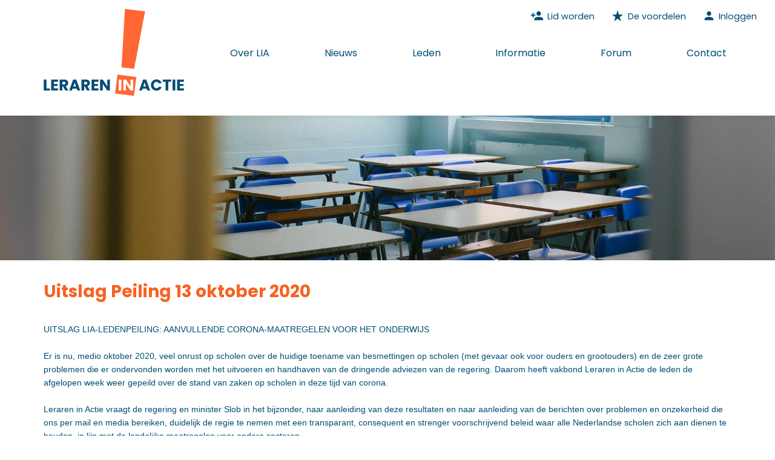

--- FILE ---
content_type: text/html;charset=UTF-8
request_url: https://www.lerareninactie.nl/UitslagPeiling13oktober2020?archive=1
body_size: 11579
content:
<!DOCTYPE html>
<html lang="nl">
<head>
    <meta charset="UTF-8">

    <meta name="viewport" content="width=device-width, initial-scale=1.0">
    <meta name="description" content="Leraren In Actie - Vakbond voor leraren door leraren in het primair en voortgezet onderwijs">
    <title>Leraren In Actie - Vakbond voor leraren door leraren in het primair en voortgezet onderwijs</title>
    <link rel="icon" type="image/svg+xml" href="/css/favicon.svg" />

    <link rel="preload" href="css/img/hero.jpeg" as="image">
    <link href="/fonts/icons.css?v1" rel="stylesheet"/>
    <link rel="stylesheet" href="/css/main.css?158f3f64b2782fa0926f31c9d4c07fd7">

	<script type="text/javascript" src="/js/lib/react-15.2.1.min.js"></script>
	<script type="text/javascript" src="/js/lib/react-dom-15.2.1.min.js"></script>
	<script type="text/javascript" src="/js/lib/react-dom-server-15.2.1.min.js"></script>
	<script type="text/javascript" src="/js/react-built.js"></script>
<!--	<script type="text/javascript" src="/js/script.js?1"></script>-->

  	
</head>

<body class="">
	<header>
		<div class="top-bar">
			<nav class="top-bar-nav">
				<a href="/inschrijven" class="top-bar-link"><span class="material-icons">person_add</span><span>Lid worden</span></a><a href="/lidworden" class="top-bar-link"><span class="material-icons">star_rate</span><span>De voordelen</span></a><a href="/inloggen" class="top-bar-link"><span class="material-icons">person</span><span>Inloggen</span></a>
			</nav>
		</div>
		<nav class="main-nav">

			<div class="nav-container">
				<div class="logo">
					<a href="/" itemprop="url">
						<img src="/css/img/logo_lia.svg" alt="Leraren in Actie">
					</a>
				</div>

				<input type="checkbox" class="menu-toggle" id="menu-toggle">
				<label for="menu-toggle">
					<div class="menu-icon"><span></span><span></span><span></span></div>
				</label>

				<div class="menu-container" id="main-menu">
					<ul class="nav-links">
                <li class="nav-small"><a href="/inschrijven">Lid worden</a></li><li class="nav-small"><a href="/lidworden">De voordelen</a></li><li class="nav-small"><a href="/inloggen">Inloggen</a></li>
				<li><a class="" href="/wie_zijn_wij">Over LIA</a><ul class='submenu'><li><a href='/wie_zijn_wij'>Over LIA</a></li><li><a href='/waarom_lid_worden'>Waarom lid worden van LIA?</a></li><li><a href='/wat_will_lia'>Wat wil LIA?</a></li><li><a href='/hoe_ wil_ LIA_ dat_ bereiken'>Hoe wil LIA dat bereiken?</a></li><li><a href='/lia_bestuur'>Bestuur</a></li><li><a href='/lia_statuten'>Statuten</a></li></ul></li>
				<li><a class="active" href="/nieuws">Nieuws</a></li>
				<li><a class="" href="/leden">Leden</a><ul class='submenu'><li><a href='/leden'>Leden</a></li><li><a href='/voordelen_ lidmaatschap'>Voordelen lidmaatschap</a></li><li><a href='/lidworden'>Lid worden van LIA</a></li><li><a href='/lid_contributie'>Contributie</a></li><li><a href='/lid_faciliteiten'>Faciliteiten</a></li><li><a href='/rechtshulp'>Rechtshulp</a></li><li><a href='/acties'>Acties</a></li><li><a href='/jaarvergadering'>Jaarvergadering</a></li><li><a href='/afmelden_ lidmaatschap'>Afmelden lidmaatschap</a></li></ul></li>
				<li><a class="" href="/informatie">Informatie</a><ul class='submenu'><li><a href='/informatie'>Informatie</a></li><li><a href='/CAO-VO'>CAO PO en CAO VO</a></li><li><a href='/Veel_gestelde_vragen'>Veel gestelde vragen</a></li></ul></li>
				<li><a class="" href="/forum">Forum</a></li>
				<li><a class="" href="/contact">Contact</a><ul class='submenu'><li><a href='/contact'>Contact</a></li><li><a href='/contact_algemeen'>Algemene vragen</a></li><li><a href='/con_ledenadministratie'>Ledenadministratie</a></li><li><a href='/con_pers'>Pers</a></li></ul></li>
		</ul>
				</div>
			</div>
		</nav>
	</header>

	<div class="content">
		
					<section class='small-hero fill' style='background-image: url("/css/img/headers/classroom-22.jpg")'></section>
					<section class="text"><h1>Uitslag Peiling 13 oktober 2020</h1><div dir="auto" class="" style="caret-color: rgb(0, 0, 0); font-family: Helvetica; text-size-adjust: auto; overflow-wrap: break-word;"><span class="" style="font-size: 14px;">UITSLAG LIA-LEDENPEILING: AANVULLENDE CORONA-MAATREGELEN VOOR HET ONDERWIJS<br class=""><br class="">Er is nu, medio oktober 2020, veel onrust op scholen over de huidige toename van besmettingen op scholen (met gevaar ook voor ouders en grootouders) en de zeer grote problemen die er ondervonden worden met het uitvoeren en handhaven van de dringende adviezen van de regering. Daarom heeft vakbond Leraren in Actie de leden de afgelopen week weer gepeild over de stand van zaken op scholen in deze tijd van corona.</span></div><div dir="auto" class="" style="caret-color: rgb(0, 0, 0); font-family: Helvetica; text-size-adjust: auto; overflow-wrap: break-word;"><span class="" style="font-size: 14px;"><br class=""></span></div><div dir="auto" class="" style="caret-color: rgb(0, 0, 0); font-family: Helvetica; text-size-adjust: auto; overflow-wrap: break-word;"><span class="" style="font-size: 14px;">Leraren in Actie vraagt de regering en minister Slob in het bijzonder, naar aanleiding van deze resultaten en naar aanleiding van de berichten over problemen en onzekerheid die ons per mail en media bereiken, duidelijk de regie te nemen met een transparant, consequent en strenger voorschrijvend beleid waar alle Nederlandse scholen zich aan dienen te houden, in lijn met de landelijke maatregelen voor andere sectoren.&nbsp;</span><br class="" style="font-size: 14px;"><br class="" style="font-size: 14px;"><span class="" style="font-size: 14px;">Het is daarbij volgens Leraren in Actie van belang dat dit beleid door de regering voor een langere periode wordt uitgeschreven en gedurende die tijd consequent hetzelfde blijft en gehandhaafd wordt. Daarbij is ook belangrijk transparant te zijn, zodat iedereen weet wat er te verwachten valt, wanneer en bij welke ontwikkelingen, zodat eventuele sluiting van de scholen niet weer als een totale verrassing komt en men zich daarop nauwgezet kan voorbereiden.&nbsp;</span><br class="" style="font-size: 14px;"><br class="" style="font-size: 14px;"><span class="" style="font-size: 14px;">Het water staat het hele onderwijs aan de lippen, regering, houd leerlingen, leraren, ondersteunend personeel en ouders heel, zodat het onderwijs zo goed en veilig mogelijk door kan gaan.</span></div><div dir="auto" class="" style="caret-color: rgb(0, 0, 0); font-family: Helvetica; text-size-adjust: auto; overflow-wrap: break-word;"><span class="" style="font-size: 14px;"><br class=""></span></div><div dir="auto" class="" style="caret-color: rgb(0, 0, 0); font-family: Helvetica; text-size-adjust: auto; overflow-wrap: break-word;"><span class="" style="font-size: 14px;">De resultaten van de peiling:<br class=""><br class="">Uit de door ruim 15 % van de leraren die lid zijn van lerarenvakbond Leraren in Actie ingevulde peiling blijkt dat 55 % het niet veilig vindt om door te gaan met het huidige klassikale onderwijs aan volle klassen. 22 % twijfelt en 8 % vindt dat alleen voor de bovenbouw van het vo.&nbsp;<br class=""><br class="">79 % van de respondenten maakt zich zorgen over het toenemende aantal besmettingen onder leerlingen en leraren.&nbsp;<br class=""><br class="">De combinatie van klassikaal en online onderwijs zorgt voor een te hoge werkdruk, vindt alweer 79 %, 13 % twijfelt daarover.&nbsp;<br class=""><br class="">74 % van de leraren vindt dat de regering met meer aanvullend beleid en verscherpte richtlijnen moet komen voor scholen, in lijn met de landelijke maatregelen, 10 % twijfelt daarover en 6 % wil dat alleen voor de bovenbouw in het vo. 22 % vindt mondkapjes in scholen een goede zaak, maar 48 % vindt mondkapjes niet genoeg.&nbsp;<br class=""><br class="">48 % van de respondenten vindt dat de scholen nu in oktober volledig open moeten blijven, 25 % twijfelt, 7 % wil dat alleen de bovenbouw vo sluit en 20 % vindt dat de scholen weer helemaal moeten sluiten op de wijze zoals dat in het voorjaar gebeurde.<br class=""><br class="">Bij het openhouden van de scholen kiest 40 % voor het aanbieden van onderwijs in kleine deelgroepen op verschillende dagen of dagdelen, gecombineerd met online-onderwijs (om anderhalve meter ook voor leerlingen mogelijk te maken) , 22 % kiest voor onderwijs aan volledige klassen, maar wel op verschillende momenten (zodat volle gangen en aula’s kunnen worden voorkomen), ook dit gecombineerd met online-onderwijs.</span></div></section>
					
	</div>

	<footer>
		<div class="footer-inner">
			<div class="footer-column">
				<h3>Contact</h3>
				<p><strong>Algemene vragen</strong><br><a href="mailto:info@lerareninactie.nl">info@lerareninactie.nl</a></p>
				<p><strong>Ledenadministratie</strong><br><a href="mailto:leden@lerareninactie.nl">leden@lerareninactie.nl</a></p>
				<p><strong>Vertegenwoordigers van de pers</strong><br><a href="mailto:pers@lerareninactie.nl">pers@lerareninactie.nl</a></p>
			</div>
			<div class="footer-column">
				<h3>Snel naar</h3>
				<ul class="quick-links">
					<li><a href="/lidworden">Lid worden vanaf € 5,- per maand!</a></li>
					<li><a href="/con_rechtshulp">Rechtshulp, speciaal voor leden</a></li>
					<li><a href="/forum">Discussieer mee op het forum</a></li>
					<li><a href="/mijnlia">Mijn gegevens</a></li>
					<li><a href="/nieuwsbrief">Mijn nieuwsbriefinstellingen</a></li>
				</ul>
			</div>

			<div class="footer-column">
				<h3>Socials</h3>
				<div class="social-icons">
					<a href="https://www.facebook.com/pages/Leraren-In-Actie/131714223569164" class="social-icon">
						<svg width="24" height="24" viewBox="1.6 1.9 20.8 20.2" fill="none" xmlns="http://www.w3.org/2000/svg">
  							<path d="M22 12c0-5.523-4.477-10-10-10S2 6.477 2 12c0 4.991 3.657 9.128 8.438 9.878v-6.987h-2.54V12h2.54V9.797c0-2.506 1.492-3.89 3.777-3.89 1.094 0 2.238.195 2.238.195v2.46h-1.26c-1.243 0-1.63.772-1.63 1.563V12h2.773l-.443 2.89h-2.33v6.988C18.343 21.128 22 16.991 22 12z" fill="currentColor"/>
						</svg>
					</a>
					<a href="https://twitter.com/Lerareninactie" class="social-icon">
						<svg width="24" height="24" viewBox="0 0 24 24" fill="none" xmlns="http://www.w3.org/2000/svg">
							<path d="M18.901 1.153h4.093l-8.94 9.46 10.52 13.934h-8.233l-6.45-8.43-7.373 8.43H.474l9.616-10.17L.15 1.153h8.453l5.814 7.614 6.484-7.614zM17.61 19.27h1.346L6.48 3.123H5.032L17.61 19.27z" fill="currentColor"/>
						</svg>
					</a>
				</div>
			</div>
		</div>
	</footer>
	<div class="footer-bottom">
		<div class="footer-bottom-links">
			<a href="/" class="footer-link">
				<span class="material-icons">copyright</span>
				<span>2025 Leraren in Actie</span>
			</a>
            <a href="/cookies" class="footer-link">
                <span class="material-icons">cookie</span>
				<span>Cookie verklaring</span>
			</a>
		</div>
	</div>


	<script>
		window.addEventListener('scroll', function () {
			const header = document.querySelector('header');
			if (header && window.scrollY > 100 && !header.classList.contains('header-small')) {
				header.classList.add('header-small');
			} else if (header && window.scrollY <= 100 && header.classList.contains('header-small')) {
				header.classList.remove('header-small');
			}
		});

		(function () {
			var pairs = document.querySelectorAll('.teacher-section .teacher-pair');
			var index = 0;

			function showPair(i) {
				pairs.forEach(function (pair, j) {
					pair.classList.toggle('teacher-active', i === j);
				});
			}

			setInterval(function () {
				index = (index + 1) % pairs.length;
				showPair(index);
			}, 5000);
		})();
	</script>
</body>
</html>


--- FILE ---
content_type: text/css
request_url: https://www.lerareninactie.nl/css/main.css?158f3f64b2782fa0926f31c9d4c07fd7
body_size: 28106
content:
@font-face { font-display: swap; font-family: 'Poppins'; font-style: normal; font-weight: 400; src: url('/fonts/poppins-v24-latin-regular.woff2') format('woff2');}
@font-face { font-display: swap; font-family: 'Poppins'; font-style: italic; font-weight: 400; src: url('/fonts/poppins-v24-latin-italic.woff2') format('woff2');}
@font-face { font-display: swap; font-family: 'Poppins'; font-style: normal; font-weight: 700; src: url('/fonts/poppins-v24-latin-700.woff2') format('woff2');}
@font-face { font-display: swap; font-family: 'Poppins'; font-style: italic; font-weight: 700; src: url('/fonts/poppins-v24-latin-700italic.woff2') format('woff2'); }

/* Main CSS Variables */
:root { --color-primary: #004d73; --color-accent: #f76222; --color-text: #222; --color-muted: #666; --color-bg: #ffffff;
            --font-body: 'Poppins', 'Segoe UI', sans-serif; --news-bg-color: #f2f2ed; --default-width: 1200px; }
* { box-sizing: border-box; margin: 0; padding: 0; }
body { font-family: var(--font-body); color: var(--color-primary); line-height: 1.4;overflow-x: hidden }
h2 { font-size: 1.75rem; color: var(--color-accent);margin-bottom: 1rem;}
* {box-sizing: border-box;}
.bold {font-weight: bold;font-size: 1.25rem;}


.top-bar { background: #ffffff; padding: 0.5rem 1rem;transition: all 0.3s;}
.top-bar-nav { display: flex; justify-content: flex-end; margin: 0 auto; padding: 0; }
.top-bar-link { display: inline-flex; align-items: center; color: var(--color-primary); text-decoration: none; padding: 0.5rem 0.75rem; margin: 0 0.1rem; transition: all 0.2s ease; font-size: 0.9em; }
.top-bar-link span { white-space: nowrap; }
.top-bar-link:hover { background-color: rgba(0, 77, 115, 0.05); color: var(--color-accent); }
.top-bar-link .material-icons { font-size: 1.5em; margin-right: 0.35rem; transition: transform 0.2s ease; }
.top-bar-link:hover .material-icons { transform: translateY(-1px); }


header { position: fixed; top: 0; z-index: 3;background: #fff; box-shadow: 0 2px 8px rgba(0,0,0,0.05); transition: all 0.3s;width: 100%}
header + * {margin-top: 190px !important;}

.main-nav { background-color: white; position: relative; width: 100%; }
.nav-container {margin: 0 auto; position: relative; display: flex; justify-content: space-between;padding: 1rem 2rem 2rem 2rem; align-items: end;max-width: var(--default-width);}
.nav-links { display: flex; list-style: none; margin: 0; padding: 0; gap: 1.5rem; justify-content: space-between;width: 100%;z-index: 3}
.nav-links > li { position: relative; }
.nav-links > li.nav-small {display: none}
.nav-links > li > a { color: var(--color-primary); text-decoration: none; font-weight: 500; padding: 0.5rem 1rem; margin: 0 -0.5rem;  transition: all 0.3s ease; display: block; position: relative; overflow: hidden; }
.nav-links > li > a:hover, .nav-links a:focus { color: var(--color-accent); }
.nav-links > li > a:after { content: ''; position: absolute; bottom: 0; left: 50%; width: 0; height: 2px; background-color: var(--color-accent); transition: all 0.3s ease; transform: translateX(-50%); }
.nav-links > li > a:hover { color: var(--color-accent); background-color: rgba(0, 77, 115, 0.05); }
.nav-links > li > a:hover::after { width: calc(100% - 1rem); }
.nav-links a[aria-current="page"] { color: var(--color-accent); font-weight: 600; }
.nav-links a[aria-current="page"]::after { width: calc(100% - 1rem); background-color: var(--color-accent); }
.logo img { height: 145px; width: auto; display: block; transition:  0.3s cubic-bezier(.4,0,.2,1); }
.logo { margin-top: -55px;min-width: 300px;}
.menu-container {width: 100%}

.header-small {box-shadow: 0 3px 3px rgba(0,0,0,.05);}
.header-small .logo img { height: 64px !important; }
.header-small .nav-container { padding-top: 0.5rem !important; padding-bottom: 0.5rem !important; }
.header-small .top-bar {opacity: .0; transform: translate(0, -40px);position: absolute}
.xxxheader-small .logo { transform: translate(0, -10px); }
.header-small .logo { margin-top: 0px;}

.menu-toggle { display: none; }

.search-item { margin-left: 1rem; }
.search-button { background: none; border: none; color: var(--color-primary); cursor: pointer; padding: 0.5rem; border-radius: 50%; display: flex; align-items: center; justify-content: center; transition: all 0.2s ease; width: 36px; height: 36px; }
.search-button .material-icons { font-size: 1.5rem; }
.search-button:hover, .search-button:focus { background-color: rgba(0, 77, 115, 0.05); color: var(--color-accent); outline: none; opacity: 0.8; }


.button { background: var(--color-accent); color: #fff; padding: 0.5rem 1rem; font-weight: bold; transition: all 0.2s ease; text-decoration: none; display: inline-block; cursor: pointer;height: fit-content}
.button:hover { opacity: 0.8; }
.button.outline {background: none; color: var(--color-accent); border: 1px solid var(--color-accent);}
.search-icon { margin-left: 1rem; font-size: 1.5rem; cursor: pointer; display: inline-flex; align-items: center; justify-content: center; width: 24px; height: 24px; }
.material-icons { font-size: inherit; line-height: 1; }

.hero { background: url('img/hero.jpeg') center/cover no-repeat; color: white; padding: 4rem 2rem; position: relative; min-height: 730px;background-position: center 35%;}
.hero:before { content: ""; bottom: 0px; left: 0; height: 190px; width: 100%; position: absolute; background-color: var(--news-bg-color); }
.hero-content { display: flex; flex-wrap: wrap; gap: 2rem; max-width: calc(1000px - 4rem); margin: 0 auto; background: #fff; padding: 1.25rem;; position: inherit; margin-top: 350px; }
.hero-left { flex: 1 1 250px;display: flex;flex-direction: column;justify-content: space-between;align-items: flex-start; }
.hero-left h1 { font-size: 2rem; margin-bottom: 1rem; color: var(--color-accent); line-height: 2.5rem;}
.hero-right { flex: 1 1 300px; color: #166088; padding: 0; display: flex; flex-direction: column; gap: 1rem; }
.icon-list { list-style-type: none; padding: 0; margin: 0; }
.icon-list__item { position: relative; padding-left: 2.5rem; line-height: 1.5; margin-bottom: .75rem;font-size: .875rem;}
.icon-list__item .material-icons { position: absolute; left: 0; top: 0.2em; color: var(--color-accent); font-size: 1.25rem; width: 1.5rem; text-align: center; }
.icon-fa {--fa-primary-color: var(--color-primary);--fa-secondary-color: var(--color-accent);--fa-primary-opacity: 1;--fa-secondary-opacity: 1;position: absolute;left: 0;top: 0.2em;width: 1.5rem;}
.icon-list__item .fa-primary {fill: var(--color-primary);}
.icon-list__item .fa-secondary {fill: var(--color-accent);}
.fa-fw {text-align: center;width: 1.25em;}
.fa-lg {font-size: 1.25em;line-height: .05em;vertical-align: -.075em;}
.svg-inline--fa {height: 1em;overflow: visible;vertical-align: -.125em;}

section { padding: 2rem; margin: 0 auto; }
section:not(.fill) { max-width: 1000px; }
section.text:not(.fill) { max-width: 1200px; min-height: 600px;}


.home .news-block { background-color: var(--news-bg-color); padding: 0rem 2rem 3rem 2rem; }
.home .news-block {position: relative}
.home .news-block:after {content: ""; position: absolute; background: var(--news-bg-color);width: 100%;height: 100%;top: 0px;left: 0;opacity: .8;z-index: 1}
.home .news-block .news-content { max-width: var(--default-width); margin: 0 auto; padding: 2rem;z-index: 2;position: relative }
.home .news-block .news-items { display: flex; gap: 2rem; }
.home .news-block .news-item { flex: 1 1 100px; display: flex; flex-direction: column; }
.home .news-block .news-item time { display: block; font-size: 0.9rem; color: var(--color-muted); margin-bottom: 0.5rem; }
.home .news-block .news-item h3 { font-size: 1.2rem; margin-bottom: 0.5rem; color: var(--color-primary); }
.home .news-block .news-item p { margin-bottom: auto; }
.home .news-block .news-item a { color: var(--color-accent); text-decoration: none; display: inline-flex; align-items: center; transition: all 0.2s ease; margin-top: 10px; }
.home .news-block .news-item a:hover { opacity: 0.8; }
.home .news-block .news-item a .material-icons { transition: transform 0.2s ease; }
.home .news-block .news-item a:hover .material-icons { transform: translateX(4px); }

.newspage .news-items {display: flex; flex-direction: column; gap:40px;padding-bottom: 40px;}


.social-icons { display: flex; gap: 1rem; margin-top: -6px}
.social-icon { color: #fff; text-decoration: none; display: flex; align-items: center; justify-content: center; width: 54px; height: 54px; border-radius: 50%; background-color: transparent; transition: all 0.2s ease; }
.social-icon:hover, .social-icon:focus { background-color: var(--color-accent); transform: translateY(-2px); outline: none; }
.social-icon svg { width: 30px; height: 30px; fill: currentColor; }

.visually-hidden { position: absolute; width: 1px; height: 1px; padding: 0; margin: -1px; overflow: hidden; clip: rect(0, 0, 0, 0); white-space: nowrap; border: 0; }

.about-us { padding: 3rem 2rem; max-width: var(--default-width); margin: 0 auto;position: relative}
.about-us {position: relative;padding-right: 125px;}
.about-us:before {content: ""; position: absolute; background: url("img/ornament_exclamation.svg") no-repeat right;top: -220px;right: -250px;width: 480px;height:200%;background-size: 480px;}
.about-us p { margin-bottom: 1rem; }

.forum-preview {margin: 0 auto;position: relative;}
.forum-preview h2 {margin-bottom: 0;}
.forum-preview > div { max-width: var(--default-width); var(--default-width); margin: 0 auto;display: flex;align-items: flex-start}
.forum-preview > div > img {max-width: 200px;}
.forum-preview > div > div {padding-top: 60px;}
.forum-preview .read-more { display: inline-block; margin-top: 1rem; background: var(--color-accent); color: #fff !important; padding: 0.5rem 1.25rem; text-decoration: none; font-weight: bold; }
.forum-preview .forum-items { display: flex; flex-direction: column; max-width: fit-content; }
.forum-preview .forum-items a {text-decoration: none;color: inherit}
.forum-preview .forum-item { display: flex; flex-direction: column; gap: 0; padding: 20px 16px 20px 0; transition: all 0.3s ease; cursor: pointer; }
.forum-preview .forum-item .chevron {font-size:1.2em;vertical-align:middle;color:var(--color-primary);}
.forum-preview .forum-item:hover { background-color: rgba(0, 77, 115, 0.03); box-shadow: 0 4px 12px rgba(0, 0, 0, 0.08); color:red}
.forum-preview .forum-item + .forum-item { border-top: 1px solid #ccc; }
.forum-preview .forum-item-footer { display: flex; justify-content: space-between; align-items: center; margin-top: 0.5rem; }
.forum-preview .forum-arrow { color: var(--color-accent); font-size: 1.25rem; transition: transform 0.2s ease; }
.forum-preview .forum-item:hover .forum-arrow { transform: translateX(4px); }
.forum-preview .forum-item h3, .forum-item p { color: var(--color-primary); }
.forum-preview .forum-meta { font-size: 0.85rem; color: var(--color-muted); }
.forum-preview .forum-link { display: inline-block; background: var(--color-accent); color: #fff; padding: 0.5rem 1.25rem; text-decoration: none; font-weight: bold; }

.teacher-section {margin: 4rem auto 0 auto;padding-left: 20%;}
.teacher-pair {opacity: 0;display: block;align-items: flex-end;justify-content: center;gap: 36px;position: relative;z-index: 2;height: 0;
                transition: opacity 0.7s cubic-bezier(.4,0,.2,1), height 0.5s cubic-bezier(.4,0,.2,1);overflow: hidden;}
.teacher-pair.teacher-active {display: flex;opacity: 1;height: auto;transition: opacity 0.7s cubic-bezier(.4,0,.2,1), height 0.5s cubic-bezier(.4,0,.2,1);}
.teacher-img { width: auto; height: 260px; border: none; }
.speech-balloon { position: relative; background: #808080; color: #fff; border: 12px solid transparent; border-radius: 24px; padding: 1.2rem 2rem 1.2rem 2rem; font-size: 1.1rem; max-width: 420px; margin: 0 0 32px 0; box-shadow: 0 2px 12px rgba(0,0,0,0.08); text-align: center; align-self: flex-start; margin: 0 8px; }
.speech-balloon:after { content: ''; position: absolute; left: -48px; bottom: 20px; width: 0; height: 0; border: 12px solid transparent; border-left: 0; border-right: 48px solid #808080; rotate: -24deg; }


footer { background: var(--color-primary); color: #fff; padding: 4rem 2rem; display: flex; flex-wrap: wrap; justify-content: space-between; width: 100%; box-sizing: border-box;min-height: 400px; }
footer h3 { margin-bottom: 1.5rem; }
footer p { margin-bottom: 1.5rem; }

.footer-column { flex: 1 1 200px; margin-bottom: 2rem; }
.footer-column a { color: #fff; text-decoration: none; }
.footer-column a:not([href^="tel:"]):hover { text-decoration: underline; }
.quick-links { padding-left: 18px; }
.quick-links li { margin-bottom: 1.5rem; }
.footer-bottom { background-color: #003a56; padding: 1rem 2rem; text-align: center; }
.footer-bottom-links { display: flex; justify-content: center; gap: 2rem; flex-wrap: wrap; }
.footer-bottom-links a { color: #7a98a7; text-decoration: none; font-size: 0.9rem; }
.footer-bottom-links a .icon { color: var(--color-accent); margin-right: 0.3rem; }
.footer-link  {display: flex}
.footer-link .material-icons { font-size: 1.3em; margin-right: 0.5rem;transition: transform 0.2s ease; }
.footer-inner { max-width: var(--default-width); margin: 0 auto; padding-left: 2rem; padding-right: 2rem; display: flex; flex-wrap: wrap; justify-content: space-between; width: 100%; }

.submenu { display: none; position: absolute; top: 100%; left: 0; background: #fff; box-shadow: 0 8px 24px rgba(0,0,0,0.18); min-width: 320px; z-index: 100; padding: 0 0; }
.submenu li { width: 100%; border: none; padding: 0; list-style: none; }
.submenu a { display: block; padding: 0.75rem 1.5rem; color: var(--color-primary); text-decoration: none; font-size: 1rem; transition: background 0.2s; margin: 0; }
.submenu a:hover { background: var(--color-accent); color: #fff; }
.nav-links li:hover > .submenu, .xxxnav-links li:focus-within > .submenu { display: block; }

.widget ul {list-style-image: url("data:image/svg+xml;utf8,<svg xmlns='http://www.w3.org/2000/svg' width='10px' height='10px' viewBox='0 0 10 10'><rect x='1.099' y='1.099' transform='matrix(0.3421 -0.9397 0.9397 0.3421 -1.4085 7.9878)' fill='rgb(22,96,136)' width='7.802' height='7.802'/></svg>");}
.text ul {margin-left: 1em;list-style-image: url("data:image/svg+xml;utf8,<svg xmlns='http://www.w3.org/2000/svg' width='10px' height='10px' viewBox='0 0 10 10'><rect x='1.099' y='1.099' transform='matrix(0.3421 -0.9397 0.9397 0.3421 -1.4085 7.9878)' fill='rgb(22,96,136)' width='7.802' height='7.802'/></svg>");}
footer ul {list-style-image: url("data:image/svg+xml;utf8,<svg xmlns='http://www.w3.org/2000/svg' width='12px' height='12px' viewBox='0 0 10 10'><rect x='1.099' y='1.099' transform='matrix(0.3421 -0.9397 0.9397 0.3421 -1.4085 7.9878)' fill='rgb(255,255,255)' width='7.802' height='7.802'/></svg>");}

.text p, .has-text p {margin: 0;padding: 0;min-height: 1em;}
.text p + ol, .text p + ul, .has-text p + ol, .has-text p + ul {margin-top: 0;}
.text a:not(.button), .has-text a:not(.button) {color: var(--color-accent);text-decoration: none; }
.text li, .has-text li {padding-bottom: 0.5em}
.text h1, .has-text h1 {font-size: 1.75rem;color: var(--color-accent);margin-bottom: 2rem;}
.text img, .has-text img {display: block; margin: 0 auto;background: #ddd;position: relative}

.small-hero { background: url('css/img/headers/classroom-1.jpg') 0% 50%/cover no-repeat; position: relative; min-height: 240px;}

/* FORMS */
form, fieldset { margin: 0 0 26px 0; }
.form-title { margin-top: 52px; margin-bottom: 13px; line-height: 200%; }
label, .label, .formelement, .formrow { position: relative; display: flex; margin-bottom: 13px; }
.form-title { margin-top: 52px; margin-bottom: 13px; line-height: 200%; }
.formelement, .formrow, .form-title { margin-bottom: 1.5em; }
label strong, label label, .label strong, .label label, .formelement strong, .formelement label, .formrow strong, .formrow label { min-width: 250px; transition: all .3s; }
label input, label textarea, label select, .label input, .label textarea, .label select, .formelement input, .formelement textarea, .formelement select, .formrow input, .formrow textarea, .formrow select { max-width: 300px; font-size: 15px; width: 100%; min-width: 400px; }
input, textarea, select { line-height: 20px; }
input:not(.button), textarea, select { transition: all .3s; padding: 0 10px; background-color: #fff; border: 1px solid #d0d0d0; height: 32px; box-sizing: border-box; line-height: 32px; font-family: var(--font-body);}
input.button { border: none; cursor: pointer; }
input, textarea, select { line-height: 20px; color: inherit; border-radius: 0px;}
select:focus {outline: none;border-color:  var(--color-accent);}
textarea {height: 120px;padding: 10px;}
label.notvalid input, .label.notvalid input, .formelement.notvalid input, .formrow.notvalid input { border-color: var(--color-accent); }
.formelement strong { position: static; font-size: 11px; display: block; min-width: 140px; margin: 5px 0 0 0; text-align: right; padding: 0; color: var(--color-accent); font-weight: normal;}
.input-date-box { display: flex; }
.input-date-box label { min-width: auto; }
.formelement label { margin-bottom: 0; margin-right: 10px; }
.input-date-box select { margin-right: 10px; min-width: auto; }
label [type="radio"], label [type="checkbox"], .label [type="radio"], .label [type="checkbox"], .formelement [type="radio"], .formelement [type="checkbox"], .formrow [type="radio"], .formrow [type="checkbox"] { width: auto; min-width: auto; margin-right: 10px; height: inherit; }
.hidden { display: none; }
.contactpage {max-width: fit-content;}
.contactpage form {margin-top: 40px;max-width: fit-content;}
.submitbuttons {display: flex;gap: 10px;justify-content: end;}
.formrow.company, .formelement.company {display: none;}
section.formpage form, section.formpage .form {width: fit-content;}
form .input-radio li { list-style-type: none; list-style-image: none}
.validation-header {border: 1px solid var(--color-accent);padding: .5em; color: var(--color-accent)}
.forgot-password-link { float: right;margin-top: 10px;}

table.readonly-form {width: 100%;max-width: 600px;}
table.readonly-form tr {display: flex;flex-direction: row;justify-content: space-between;flex-wrap: wrap}
table.readonly-form tr td {min-width: 200px;padding-bottom: 4px;}
table.readonly-form tr {padding-bottom: 15px;}

/* FORUM */
.forum-content { max-width: 1000px;}
.forum-content .forum h4 { font-size: 1.1rem; color: var(--color-primary); margin-bottom: 1rem; }
.forum-content .thread { margin-bottom: 2.5rem; }
.forum-content .forum-category-title { font-size: 1.1rem; color: var(--color-primary); margin-bottom: 2em; display: flex; align-items: center; gap: 0.5rem; }
.forum-content .forum-category-title a {align-items: center; color: var(--color-primary); font-weight: 500; text-decoration: none;display: flex}
.forum-content .forum-category-title a:hover, .forum-category-title a:focus { color: var(--color-accent); ; }
.forum-content .forum-category-title > *:first-child:before {content: ""; background: url("/css/img/ornament_chat.svg") no-repeat;height:1.3em;min-width: 2em;display: inline-block}
.forum-content .forum-category-title > *:first-child:before {height:2.6em;min-width: 4em;}
.forum-content .forum-category-title i.icon-category { color: var(--color-accent); font-size: 1.1em; margin-right: 0.3em; }
.forum-content .forum-topic { background: var(--news-bg-color, #f7fafc); border-radius: 8px; padding: 1.5rem 1.5rem 1rem 1.5rem; margin-bottom: 1.5rem; border: 1px solid #e4e8ee; margin-top: 2em }
.forum-content .forum-topic .icon-topic { color: var(--color-primary); font-size: 1.2em; margin-right: 0.5em; }
.forum-content .forum-topic p { margin: 0.5rem 0 0 0; color: var(--color-primary); }
.forum-content .forum-topic, .forum-reaction {overflow-x: auto;}
.forum-content .forum-reactions { margin: 2rem 0 1rem 0; }
.forum-content .forum-reactions .forum-reaction, .forum-content .forum-example .forum-reaction { background: #f8fafc; border-radius: 7px; padding: 1.1rem 1.2rem 1.1rem 1.2rem; margin-bottom: 1.2rem; border: 1px solid #e4e8ee; box-shadow: 0 2px 8px rgba(0,0,0,0.03); }
.forum-content .forum-author { display: flex; align-items: center; gap: 0.6rem; margin-bottom: 0.2rem; font-size: 1rem; }
.forum-content .forum-author time { font-size: 0.95em; color: var(--color-muted, #888); margin-left: 0.5em; }
.forum-content .forum-reaction-content p { margin: 0.5em 0 0 0; color: var(--color-primary); font-size: 1.05em; }
.forum-content .add-reaction, .forum-content .add-thread { background: #f7fafc; border: 1px solid #e4e8ee; border-radius: 8px; padding: 1.5rem 1.5rem 1rem 1.5rem; margin-top: 2rem; }
.forum-content .add-reaction h4 { margin-top: 0; margin-bottom: 1rem; color: var(--color-accent); font-size: 1.1rem; }
.forum-content .formelement  *:not(label) {max-width: 100%}
.forum-content .buttons.right {display: flex;justify-content: flex-end;gap: 10px;}
.forum-content .read-more { display: inline-block; margin-top: 1rem; background: var(--color-accent); color: #fff !important; padding: 0.5rem 1.25rem; text-decoration: none; font-weight: bold; }
.forum-content .forum-item { display: flex; flex-direction: column; gap: 0; padding: 20px 16px 20px 0; transition: all 0.3s ease; cursor: pointer; }
.forum-content .forum-item:hover { background-color: rgba(0, 77, 115, 0.03); box-shadow: 0 4px 12px rgba(0, 0, 0, 0.08); color:red}
.forum-content .forum-item { border-top: 1px solid #ccc; }
.forum-content .forum-item-footer { display: flex; justify-content: space-between; align-items: center; margin-top: 0.5rem; }
.forum-content .forum-arrow { color: var(--color-accent); font-size: 1.25rem; transition: transform 0.2s ease; }
.forum-content .forum-item:hover .forum-arrow { transform: translateX(4px); }
.forum-content .forum-item h3, .forum-item p { color: var(--color-primary); }
.forum-content .forum-meta { font-size: 0.85rem; color: var(--color-muted); }
.forum-content .forum-link { display: inline-block; background: var(--color-accent); color: #fff; padding: 0.5rem 1.25rem; text-decoration: none; font-weight: bold; }
.forum-content .forum-item-link {display: flex;justify-content: space-between;align-items: center}
.forum-content .forum-item-link time {padding-right: 1em;}
.forum-content .forum-item-link .forum-item-amount {color: var(--color-muted);min-width: 5em;text-align: right;}
.forum-content .forum-category-header {display: flex; justify-content: space-between;  width: 100%;  padding: 80px 0 40px 0; flex-wrap: wrap;}
.forum-content .forum-category-title {margin: 0}
.forum-content .formelement { margin-bottom: 1.1rem; }
.forum-content .formelement label { font-weight: 500; color: var(--color-primary); display: block; margin-bottom: 0.25rem; }
.forum-content .formelement textarea, .forum-content .formelement input[type="text"] { width: 100%; border: 1px solid #c7d0db; border-radius: 5px; padding: 0.6rem 0.8rem; font-size: 1em; background: #fff; color: var(--color-primary); transition: border 0.2s; }
.forum-content .formelement textarea:focus, .formelement input[type="text"]:focus { border-color: var(--color-accent); outline: none; }
.forum-content .pagination { display: flex; justify-content: flex-end; gap: 1.2rem; margin: 1.5rem 0 2rem 0; font-size: 1rem; color: var(--color-primary); }
.forum-content .pagination a {color: var(--color-primary);}
.forum-content .pagination a:hover, .forum-content .pagination a.current {color: var(--color-accent);}
.forum-content .button {font-weight: normal}
.forum-content .forum-list {min-height: 400px;}
.forum-content .admin-links {display: flex;gap:1em;padding: 0.5em 0;}
.forum-content .admin-links .link {cursor: pointer;}



/* POPUP */
.popup-wrapper * {box-sizing:border-box;-moz-box-sizing: border-box;}
.popup-wrapper {position:fixed;width:100%;height:100%;background: rgba(0,0,0,0.3);left:0;top:0;z-index: 20}
.popup-wrapper ul { list-style-type: none;}
.popup-wrapper ul, .forum .popup-wrapper li {margin:0;padding:0}
.popup {margin: 0 auto;margin-top:200px;background:#fff;padding:20px;width: 400px;;display: block;box-shadow: 3px 3px 10px 3px rgba(0, 0, 0, 0.4);}
.popup-title {color:#166088;font-weight: bold}
.popup-content {margin: 8px 0;max-height:500px;overflow:auto;}
.popup-content input[type='text'] {width:100%;}
.popup-buttonbar {text-align: right;}
.popup-buttonbar {display: flex;justify-content: flex-end;gap: 10px;}
.popup-content a, .popup-content a * {cursor: pointer;}
.popup-content input {height: auto}


.popup input {width: 100%;/*padding: 8px 2px;margin: 8px 0;display: block;*/border:1px solid #b0b0b0;}
.popup input[type='checkbox'], .popup input[type='radio'] {width:auto;display: inline-block;margin: 0 4px;}
.popup textarea {width: 100%;height:200px;outline:none;border:1px solid #b0b0b0;resize: none;}

.buttons.right {display: flex;justify-content: flex-end;gap: 10px;}

/* COOKIE POPUP */
#cookie-popup {display:none;}
#cookie-popup.visible {display:block;}


@media (max-width: 768px) {
    nav { align-items: flex-start; justify-content: flex-start; }
    .nav-links { flex-direction: column; width: 100%; margin-top: 1rem; }
    .hero-content { flex-direction: column; margin-top: 50px; }
    .news-items { flex-direction: column; }
    .hero { height: auto; padding-bottom: 100px; }
}

@media (max-width: 992px) {
    body:has(.menu-toggle:checked) { overflow: hidden; }

    .menu-toggle:checked ~ .menu-container { right: 0; }
    .menu-container { position: fixed; top: 0; right: -100%; width: 80%; max-width: 400px; height: 100vh;z-index: 1000; padding: 5rem 2rem 2rem; overflow-y: auto; transition: right 0.3s ease-in-out;
                    background: #fff; box-shadow: -5px 0 15px rgba(0, 0, 0, 0.1); align-items: flex-start; }
    .menu-container.active { right: 0; }
    .nav-container { padding: 16px; align-items: flex-start;}
    .nav-links { flex-direction: column; align-items: flex-start; padding: 0; width: 100%; gap: 0; }
    .nav-links a:after {display: none}
    .nav-links li, .nav-links li.nav-small { width: 100%; border-bottom: 1px solid #eee;padding: 10px;display: block}
    header + * {margin-top: 90px !important;}

    .search-item { margin: 0 }
    .search-button {padding: 0;}

    .forum-preview img {display: none}
    .about-us::before {display: none}
    .about-us { padding: 3rem 2rem; }
    .logo {margin-top: 0;min-width: 0;}

    .logo img {max-height: 60px;}
    .top-bar {display: none;}

    .news-block { padding: 1rem 2rem; }

    .news-item {flex-basis:  0px;}

    .menu-icon { width: 32px; height: 24px; position: relative; cursor: pointer; z-index: 1001; }
    .menu-icon span { display: block; height: 4px; width: 100%; background: #333; background-color: var(--color-primary); border-radius: 2px; position: absolute; transition: all 0.4s ease; }
    .menu-icon span:nth-child(1) { top: 0; }
    .menu-icon span:nth-child(2) { top: calc(50% - 2px); }
    .menu-icon span:nth-child(3) { bottom: 0; }
    .menu-toggle:checked + label .menu-icon span:nth-child(1) { transform: rotate(45deg); top: calc(50% - 2px); }
    .menu-toggle:checked + label .menu-icon span:nth-child(2) { opacity: 0; }
    .menu-toggle:checked + label .menu-icon span:nth-child(3) { transform: rotate(-45deg); bottom: calc(50% - 2px); }

    .header-small {box-shadow: 0 3px 3px rgba(0,0,0,.05);}
    .header-small .logo img { height: 145px !important; }
    .header-small .nav-container { padding: 16px !important; }
    .header-small .logo { transform: none; }

    .teacher-section {padding-left: 0;}
    .teacher-pair { flex-direction: column-reverse;align-items: center;display: flex}
    .speech-balloon:after { left: calc(50% + 8px); bottom: -40px; rotate: -70deg; }
    .speech-balloon {min-height: 180px;display: flex; align-items: center;align-self: inherit;}

    label, .label, .formelement, .formrow { flex-flow: column; }
    label input, label textarea, label select, .label input, .label textarea, .label select, .formelement input, .formelement textarea, .formelement select, .formrow input, .formrow textarea, .formrow select { font-size: 15px; width: 100%; min-width: 100%; }
    .contactpage form {max-width: inherit;}
}



--- FILE ---
content_type: application/x-javascript
request_url: https://www.lerareninactie.nl/js/react-built.js
body_size: 70945
content:
var Lia;
(function (Lia) {
    class BaseComponent extends React.Component {
        constructor(props, context) {
            super(props, context);
            autoBind.apply(this);
        }
    }
    Lia.BaseComponent = BaseComponent;
    function autoBind() {
        let proto = this.constructor.prototype;
        const wontBind = ['constructor', 'setState', 'forceUpdate', 'render', 'componentWillMount', 'UNSAFE_componentWillMount', 'componentDidMount', 'componentWillReceiveProps', 'UNSAFE_componentWillReceiveProps', 'shouldComponentUpdate', 'componentWillUpdate', 'UNSAFE_componentWillUpdate', 'componentDidUpdate', 'componentWillUnmount', 'getDerivedStateFromProps', 'getDerivedStateFromError', 'getSnapshotBeforeUpdate', 'componentDidCatch'];
        while (proto) {
            const propertyNames = Object.getOwnPropertyNames(proto);
            if (propertyNames.includes('stopAutoBinding')) {
                proto = null;
                return;
            }
            for (const name of propertyNames) {
                if (typeof proto[name] === 'function' && !wontBind.includes(name)) {
                    this[name] = proto[name].bind(this);
                }
            }
            proto = Object.getPrototypeOf(proto);
        }
    }
})(Lia || (Lia = {}));
var Lia;
(function (Lia) {
    class Validations {
        constructor() {
            this.messageByField = {};
        }
        getClassName(field) {
            for (var f in this.messageByField) {
                if (f == field) {
                    return "error";
                }
            }
        }
        addValidation(field, message) {
            this.messageByField[field] = message;
        }
        isValid() {
            return Object.keys(this.messageByField).length === 0;
        }
    }
    Lia.Validations = Validations;
})(Lia || (Lia = {}));
var Lia;
(function (Lia) {
    class ForumCategories extends Lia.BaseComponent {
        constructor(P, S) {
            super(P, S);
            this.newCategory = "";
            this.isAdmin = this.props.data.isAdmin;
            this.categories = this.props.data.categories;
            this.categoriesByTypeId = {};
            for (let category of this.categories) {
                let type = category["type"];
                if (!this.categoriesByTypeId[type["id"]]) {
                    this.categoriesByTypeId[type["id"]] = [];
                }
                this.categoriesByTypeId[type["id"]].push(category);
            }
        }
        handleChange(event) {
            this.newCategory = event.target.value;
            this.forceUpdate();
        }
        saveCategory(category, id) {
            Lia.doPost("SAVE_FORUM_CATEGORY", { id: id, name: category }, (e) => this.submitCallback(e), null);
        }
        submitCallback(e) {
            window.location.reload();
        }
        createCategory(typeId) {
            ForumNewCategoryPopup.create(typeId);
        }
        renderCategory(data) {
            return React.createElement("li", { className: "forum-item" },
                React.createElement("a", { className: "forum-item-link", href: "/forum/" + data.id },
                    React.createElement("div", null,
                        React.createElement("h3", { className: "forum-item-title" }, data.name),
                        React.createElement("time", { className: "forum-item-date" }, Util.Utils.formatDate(data.lastReactionDate)),
                        React.createElement("span", { className: "forum-item-amount" },
                            data.numberOfThreads,
                            " topics")),
                    React.createElement("span", { className: "material-icons forum-arrow" }, "arrow_forward")));
        }
        renderForumType(typeId) {
            let categories = this.categoriesByTypeId[typeId];
            let type = categories && categories.length && categories[0]["type"];
            return React.createElement("div", { className: "forum" },
                React.createElement("div", { className: "forum-category-header" },
                    React.createElement("h2", { className: "forum-category-title" },
                        React.createElement("i", { className: "icon-forum" }),
                        React.createElement("span", null, "Forum"),
                        React.createElement("span", { className: "material-icons chevron_right" }, "chevron_right"),
                        React.createElement("span", null, type["name"]))),
                React.createElement("div", { className: 'categories' },
                    this.isAdmin && React.createElement("div", { className: "admin-links" },
                        React.createElement("a", { className: "link", onClick: () => { this.createCategory(type["id"] + ""); } }, "Maak nieuwe categorie"),
                        React.createElement("a", { className: "link", onClick: () => { ForumChangeCategoryPopup.create(categories); } }, "Wijzig volgorde")),
                    React.createElement("ul", { className: "forum-list" }, categories.map(this.renderCategory))));
        }
        render() {
            return React.createElement("div", null, Object.keys(this.categoriesByTypeId).map(this.renderForumType));
        }
    }
    Lia.ForumCategories = ForumCategories;
    class ForumChangeCategoryPopup extends Lia.BaseComponent {
        static create(categories) {
            let popup = document.createElement("div");
            document.body.appendChild(popup);
            ReactDOM.render(React.createElement(ForumChangeCategoryPopup, { categories: categories }), popup);
        }
        constructor(a, b) {
            super(a, b);
            this.orderedItems = [];
            this.orderedItems = this.props.categories;
        }
        close() {
            let div = ReactDOM.findDOMNode(this).parentElement;
            ReactDOM.unmountComponentAtNode(div);
            document.body.removeChild(div);
        }
        submit() {
            let ids = [];
            for (let data of this.orderedItems) {
                ids.push(data.id + "");
            }
            Lia.doPost("SAVE_FORUM_CATEGORY_ORDER", { ids: ids }, (e) => window.location.reload(), null);
            close();
        }
        move(up, data) {
            let index = this.orderedItems.indexOf(data);
            if (index > -1) {
                if (up) {
                    if (index > 0) {
                        let previous = this.orderedItems[index - 1];
                        let current = this.orderedItems[index];
                        this.orderedItems[index - 1] = current;
                        this.orderedItems[index] = previous;
                    }
                }
                else {
                    if (index < this.orderedItems.length - 1) {
                        let next = this.orderedItems[index + 1];
                        let current = this.orderedItems[index];
                        this.orderedItems[index + 1] = current;
                        this.orderedItems[index] = next;
                    }
                }
                this.forceUpdate();
            }
            else {
                alert("Item niet gevonden");
            }
        }
        renderCategory(data) {
            return React.createElement("li", { className: "forum-item" },
                React.createElement("a", { onClick: e => this.move(false, data) }, "\u25BC"),
                React.createElement("a", { onClick: e => this.move(true, data) }, "\u25B2"),
                React.createElement("span", null, data.name));
        }
        render() {
            return (React.createElement("div", { className: 'popup-wrapper' },
                React.createElement("div", { className: 'popup' },
                    React.createElement("div", { className: 'popup-title' }, "Volgorde wijzigen"),
                    React.createElement("div", { className: 'popup-content' },
                        React.createElement("ul", { className: "forum-list" }, this.orderedItems.map(this.renderCategory))),
                    React.createElement("div", { className: 'popup-buttonbar' },
                        React.createElement("a", { className: "button", onClick: this.close }, "Annuleren"),
                        React.createElement("a", { className: "button", onClick: this.submit }, "Opslaan")))));
        }
    }
    class ForumNewCategoryPopup extends Lia.BaseComponent {
        static create(typeId) {
            let popup = document.createElement("div");
            document.body.appendChild(popup);
            ReactDOM.render(React.createElement(ForumNewCategoryPopup, { typeId: typeId }), popup);
        }
        constructor(a, b) {
            super(a, b);
        }
        close() {
            let div = ReactDOM.findDOMNode(this).parentElement;
            ReactDOM.unmountComponentAtNode(div);
            document.body.removeChild(div);
        }
        submit() {
            Lia.doPost("SAVE_FORUM_CATEGORY", { id: null, name: this.newCategory, typeId: this.props.typeId }, (e) => window.location.reload(), null);
            close();
        }
        handleChange(event) {
            this.newCategory = event.target.value;
            this.forceUpdate();
        }
        render() {
            return (React.createElement("div", { className: 'popup-wrapper' },
                React.createElement("div", { className: 'popup' },
                    React.createElement("div", { className: 'popup-title' }, "Nieuwe categorie"),
                    React.createElement("div", { className: 'popup-content' },
                        React.createElement("input", { type: 'text', placeholder: "Titel", value: this.newCategory, onChange: e => { this.handleChange(e); } })),
                    React.createElement("div", { className: 'popup-buttonbar' },
                        React.createElement("a", { className: "button", onClick: this.close }, "Annuleren"),
                        React.createElement("a", { className: "button", onClick: this.submit }, "Opslaan")))));
        }
    }
})(Lia || (Lia = {}));
var Lia;
(function (Lia) {
    class ForumThreadFormPopup extends Lia.BaseComponent {
        constructor() {
            super(...arguments);
            this.currentThread = this.props;
        }
        static create(data) {
            let popup = document.createElement("div");
            document.body.appendChild(popup);
            ReactDOM.render(React.createElement(ForumThreadFormPopup, data), popup);
        }
        close() {
            let div = ReactDOM.findDOMNode(this).parentElement;
            ReactDOM.unmountComponentAtNode(div);
            document.body.removeChild(div);
        }
        submitReaction() {
            let thread = { id: "" + Math.round(this.currentThread.id), name: this.currentThread.name, active: this.currentThread.active, closed: this.currentThread.closed };
            Lia.doPost("SAVE_FORUM_THREAD", thread, e => { window.location.reload(); }, null);
            close();
        }
        render() {
            return (React.createElement("div", { className: 'popup-wrapper' },
                React.createElement("div", { className: 'popup' },
                    React.createElement("div", { className: 'popup-title' }, "Topic wijzigen"),
                    React.createElement("div", { className: 'popup-content' },
                        React.createElement("input", { type: 'text', placeholder: "Titel", value: this.currentThread.name, onChange: e => { this.currentThread.name = e.target['value']; this.forceUpdate(); } }),
                        React.createElement("input", { placeholder: "Zichtbaar", type: "checkbox", checked: this.currentThread.active, onChange: e => { this.currentThread.active = e.target['checked']; this.forceUpdate(); } }),
                        React.createElement("span", null, "Zichtbaar voor iedereen"),
                        React.createElement("br", null),
                        React.createElement("input", { placeholder: "Reacties", type: "checkbox", checked: this.currentThread.closed, onChange: e => { this.currentThread.closed = e.target['checked']; this.forceUpdate(); } }),
                        React.createElement("span", null, "Gesloten voor nieuwe reacties")),
                    React.createElement("div", { className: 'popup-buttonbar' },
                        React.createElement("a", { className: "button", onClick: this.close }, "Annuleren"),
                        React.createElement("a", { className: "button", onClick: this.submitReaction }, "Opslaan")))));
        }
    }
    class ForumCategory extends Lia.BaseComponent {
        constructor() {
            super(...arguments);
            this.threads = this.props.data.threads;
            this.showNewThreadForm = false;
            this.showChangeNamePopup = false;
            this.validations = new Lia.Validations();
            this.currentThread = { message: "", name: "", creationDate: new Date(), authorName: "", authorEmail: "", categoryId: "" + Math.round(this.props.data.category.id) };
            this.categoryName = this.props.data.category.name;
            this.isAdmin = this.props.data.isAdmin;
            this.isLoggedIn = this.props.data.loggedIn;
        }
        showCreateNewThread() {
            this.showNewThreadForm = true;
            this.forceUpdate();
        }
        showThreads() {
            this.showNewThreadForm = false;
            this.forceUpdate();
        }
        validate() {
            this.validations = new Lia.Validations();
            if (this.currentThread.name.trim() == "") {
                this.validations.addValidation("name", "Veld mag niet leeg zijn");
            }
            if (this.currentThread.message.trim() == "") {
                this.validations.addValidation("message", "Veld mag niet leeg zijn");
            }
            if (this.currentThread.authorName.trim() == "" && !this.isLoggedIn) {
                this.validations.addValidation("authorName", "Veld mag niet leeg zijn");
            }
            if (this.currentThread.authorEmail.trim() == "" && !this.isLoggedIn) {
                this.validations.addValidation("authorEmail", "Veld mag niet leeg zijn");
            }
            return this.validations.isValid();
        }
        submitThread() {
            if (this.validate()) {
                Lia.doPost("SAVE_FORUM_THREAD", this.currentThread, () => { window.location.reload(); }, null);
            }
            this.forceUpdate();
        }
        saveCategory() {
            Lia.doPost("SAVE_FORUM_CATEGORY", { id: "" + Math.round(this.props.data.category.id), name: this.categoryName }, () => { window.location.reload(); }, null);
        }
        handleException(e) {
            alert("Er is iets misgegaan met de communicatie met de server");
        }
        archive() {
            if (confirm("Weet u zeker dat u de categorie wilt archiveren")) {
                Lia.doPost("ARCHIVE_FORUM_CATEGORY", { id: "" + Math.round(this.props.data.category.id) }, () => { window.location.replace("/forum/"); }, null);
            }
        }
        handleThreadChange(event, field) {
            this.currentThread[field] = event.target.value;
            this.forceUpdate();
        }
        archiveThread(data) {
            if (confirm("Weet u zeker dat u het topic wilt archiveren")) {
                Lia.doPost("ARCHIVE_FORUM_THREAD", { id: "" + Math.round(data.id) }, () => { window.location.reload(); }, null);
            }
        }
        changeThread(data) {
            ForumThreadFormPopup.create(data);
        }
        showMoveThreadPopup(data) {
            Lia.MoveThreadPopup.create({ data: data, afterMove: this.afterMoveThread });
        }
        afterMoveThread(thread) {
            this.threads.splice(this.threads.indexOf(thread), 1);
            this.forceUpdate();
        }
        renderNewThreadForm() {
            if (this.showNewThreadForm) {
                return (React.createElement("div", { className: "add-thread" },
                    React.createElement("h4", null, "Nieuwe topic"),
                    React.createElement("div", { className: "formelement" },
                        React.createElement("label", { className: "inlinelabel" },
                            React.createElement("span", { className: "placeholder" }, "Titel")),
                        React.createElement("input", { type: 'text', value: this.currentThread.name, className: this.validations.getClassName("name") + " thread-title", onChange: e => this.handleThreadChange(e, 'name'), placeholder: "Titel" })),
                    React.createElement("div", { className: "formelement" },
                        React.createElement("label", { className: "inlinelabel" },
                            React.createElement("span", { className: "placeholder" }, "Bericht")),
                        React.createElement("textarea", { value: this.currentThread.message, className: this.validations.getClassName("message"), onChange: e => this.handleThreadChange(e, 'message'), placeholder: "Bericht" })),
                    !this.isLoggedIn &&
                        React.createElement("div", { className: "formelement" },
                            React.createElement("label", { className: "inlinelabel" },
                                React.createElement("span", { className: "placeholder" }, "Uw naam")),
                            React.createElement("input", { value: this.currentThread.authorName, className: this.validations.getClassName("authorName"), type: "text", placeholder: "Uw naam", name: "authorName", onChange: e => this.handleThreadChange(e, 'authorName') })),
                    !this.isLoggedIn &&
                        React.createElement("div", { className: "formelement" },
                            React.createElement("label", { className: "inlinelabel" },
                                React.createElement("span", { className: "placeholder" }, "Uw e-mailadres")),
                            React.createElement("input", { value: this.currentThread.authorEmail, className: this.validations.getClassName("authorEmail"), type: "text", placeholder: "Uw e-mailadres", name: "authorEmail", onChange: e => this.handleThreadChange(e, 'authorEmail') })),
                    React.createElement("div", { className: "buttons right" },
                        React.createElement("a", { className: 'button outline', onClick: e => this.showThreads() }, "Annuleren"),
                        React.createElement("a", { className: 'button', onClick: e => this.submitThread() }, "Opslaan"))));
            }
        }
        renderTopic(data) {
            let reaction = (data.numberOfReactions < 2 ? "Geen reacties" : (data.numberOfReactions == 2 ? "1 reactie" : (data.numberOfReactions - 1) + " reacties"));
            return (React.createElement("li", { className: "forum-item" },
                React.createElement("a", { className: 'forum-item-link', href: "/forum/topic/" + data.id },
                    React.createElement("div", null,
                        React.createElement("time", { className: "forum-item-date" }, Util.Utils.formatDate(data.lastReactionDate)),
                        React.createElement("span", { className: "forum-item-amount" }, reaction),
                        React.createElement("h3", { className: "forum-item-title" + (!data.active && " hidden") }, data.name)),
                    React.createElement("span", { className: "material-icons forum-arrow" }, "arrow_forward")),
                this.isAdmin &&
                    React.createElement("div", { className: 'admin-links' },
                        React.createElement("span", { className: 'link', onClick: e => {
                                e.preventDefault();
                                this.changeThread(data);
                            } }, "Wijzig"),
                        React.createElement("span", { className: 'link', onClick: e => {
                                e.preventDefault();
                                this.showMoveThreadPopup(data);
                            } }, "Verplaats"))));
        }
        renderRenamePopup() {
            if (this.showChangeNamePopup) {
                return (React.createElement("div", { className: 'popup-wrapper' },
                    React.createElement("div", { className: 'popup' },
                        React.createElement("div", { className: 'popup-title' }, "Naam wijzigen"),
                        React.createElement("div", { className: 'popup-content' },
                            React.createElement("input", { placeholder: "Titel", value: this.categoryName, onChange: e => { this.categoryName = e.target['value']; this.forceUpdate(); } })),
                        React.createElement("div", { className: 'popup-buttonbar' },
                            React.createElement("a", { className: "button", onClick: e => { this.showChangeNamePopup = false; this.forceUpdate(); } }, "Annuleren"),
                            React.createElement("a", { className: "button", onClick: e => this.saveCategory() }, "Opslaan")))));
            }
        }
        render() {
            return (React.createElement("div", { className: 'forum' },
                this.renderNewThreadForm(),
                this.renderRenamePopup(),
                !this.showNewThreadForm &&
                    React.createElement("div", { className: 'categories' },
                        this.isAdmin &&
                            React.createElement("div", { className: 'admin-links' },
                                React.createElement("a", { className: "link", onClick: e => { this.showChangeNamePopup = true; this.forceUpdate(); } }, "Naam wijzigen"),
                                React.createElement("a", { className: "link", onClick: e => this.archive() }, "Archiveer")),
                        React.createElement("div", { className: "forum-category-header" },
                            React.createElement("h2", { className: "forum-category-title" },
                                React.createElement("a", { href: "/forum" }, "Forum"),
                                React.createElement("span", { className: "material-icons chevron_right" }, "chevron_right"),
                                React.createElement("span", null, this.categoryName)),
                            React.createElement("a", { className: "button forum-create-topic", onClick: e => this.showCreateNewThread() }, "Maak nieuwe topic")),
                        React.createElement("div", { className: "topics" },
                            React.createElement("ul", { className: "forum-list" }, this.threads.map(this.renderTopic))))));
        }
    }
    Lia.ForumCategory = ForumCategory;
})(Lia || (Lia = {}));
var Lia;
(function (Lia) {
    class ForumThread extends Lia.BaseComponent {
        constructor() {
            super(...arguments);
            this.avatarsStartIndex = parseInt("" + (Math.random() * 9));
            this.validations = new Lia.Validations();
            this.currentReaction = { message: "", creationDate: new Date(), authorName: "", authorEmail: "", threadId: "" + Math.round(this.props.data.thread.id) };
            this.isAdmin = this.props.data.isAdmin;
            this.reactions = this.props.data.reactions;
        }
        submitCallback(data) {
            window.location.reload();
        }
        handleChange(event, field) {
            this.currentReaction[field] = event.target.value;
            this.forceUpdate();
        }
        archiveReaction(data) {
            if (confirm("Weet u zeker dat u de reactie wilt archiveren")) {
                Lia.doPost("ARCHIVE_FORUM_REACTION", { id: "" + Math.round(data.id) }, () => { window.location.reload(); }, null);
            }
        }
        editReaction(reaction) {
            Lia.ForumThreadForm.createPopup(reaction);
        }
        moveReaction(reaction) {
            Lia.MoveReactionPopup.create({ data: reaction, afterMove: this.afterMoveReaction });
        }
        afterMoveReaction(reaction) {
            this.reactions.splice(this.reactions.indexOf(reaction), 1);
            this.forceUpdate();
        }
        renderItem(data, introduction) {
            const className = introduction ? "forum-topic" : "forum-reaction";
            return (React.createElement("div", { className: className },
                React.createElement("div", { className: "forum-author" },
                    React.createElement("strong", null, data.authorName),
                    React.createElement("time", null, Util.Utils.formatDateTime(data.creationDate))),
                React.createElement("div", { className: "forum-reaction-content" },
                    React.createElement("p", null, data.message)),
                this.isAdmin && !introduction &&
                    React.createElement("div", { className: "admin-links" },
                        React.createElement("a", { className: "link", onClick: e => this.editReaction(data) }, "Wijzig"),
                        React.createElement("a", { className: "link", onClick: e => this.moveReaction(data) }, "Verplaats"),
                        React.createElement("a", { className: "link", onClick: e => this.archiveReaction(data) }, "Archiveer"))));
        }
        render() {
            let data = this.props.data;
            let total = data.total;
            let currentPage = data.currentPage;
            let pageSize = data.pageSize;
            let maxPage = parseInt("" + (total / pageSize)) + 1;
            let pages = [];
            if (maxPage > 1) {
                for (let i = 1; i <= maxPage; i++) {
                    pages.push(React.createElement("a", { href: "?p=" + i, className: i == currentPage ? "current" : null }, i));
                }
            }
            return (React.createElement("div", { className: "forum" },
                React.createElement("div", { className: 'thread' },
                    React.createElement("h2", { className: "forum-category-title" },
                        React.createElement("a", { href: "/forum" },
                            React.createElement("i", { className: "icon-forum" }),
                            " Forum"),
                        React.createElement("span", { className: "material-icons chevron_right" }, "chevron_right"),
                        React.createElement("a", { href: "/forum/" + data.thread.category_id },
                            React.createElement("i", { className: "icon-category" }),
                            " ",
                            data.thread.category.name)),
                    this.renderItem(data.introduction, true),
                    React.createElement("h4", null,
                        React.createElement("i", { className: "icon-topic" }),
                        "Reacties"),
                    React.createElement("div", { className: "forum-reactions" },
                        data.reactions.map(r => this.renderItem(r, false)),
                        data.reactions.length == 0 && React.createElement("p", null, "Er zijn nog geen reacties")),
                    React.createElement("p", { className: "pagination" },
                        currentPage > 1 && React.createElement("a", { title: 'Vorige', className: 'previous', href: "?p=" + (currentPage - 1) }, "Vorige"),
                        pages,
                        currentPage < maxPage && React.createElement("a", { title: 'Volgende', className: 'next', href: "?p=" + (currentPage + 1) }, "Volgende")),
                    !data.thread.closed &&
                        React.createElement(Lia.ForumThreadForm, { reaction: this.currentReaction, loggedIn: data.loggedIn, afterSave: this.submitCallback }))));
        }
    }
    ForumThread.avatarsByName = {};
    Lia.ForumThread = ForumThread;
})(Lia || (Lia = {}));
var Lia;
(function (Lia) {
    class ForumReactionFormPopup extends Lia.BaseComponent {
        constructor() {
            super(...arguments);
            this.currentReaction = this.props.reaction;
        }
        close() {
            let div = ReactDOM.findDOMNode(this).parentElement;
            ReactDOM.unmountComponentAtNode(div);
            document.body.removeChild(div);
        }
        submitReaction() {
            this.currentReaction.id = "" + Math.round(Number(this.currentReaction.id));
            Lia.doPost("SAVE_FORUM_REACTION", this.currentReaction, this.props.afterSave, null);
            this.forceUpdate();
        }
        render() {
            return (React.createElement("div", { className: 'popup-wrapper' },
                React.createElement("div", { className: 'popup' },
                    React.createElement("div", { className: 'popup-title' }, "Reactie wijzigen"),
                    React.createElement("div", { className: 'popup-content' },
                        React.createElement("textarea", { value: this.props.reaction.message, onChange: e => { this.currentReaction.message = e.target['value']; this.forceUpdate(); } }),
                        React.createElement("table", null,
                            this.props.loggedIn &&
                                React.createElement("tr", null,
                                    React.createElement("td", null, "Naam"),
                                    React.createElement("td", null, this.currentReaction.authorName)),
                            this.props.loggedIn &&
                                React.createElement("tr", null,
                                    React.createElement("td", null, "E-mail"),
                                    React.createElement("td", null, this.currentReaction.authorEmail)))),
                    React.createElement("div", { className: 'popup-buttonbar' },
                        React.createElement("a", { className: "button", onClick: this.close }, "Annuleren"),
                        React.createElement("a", { className: "button", onClick: this.submitReaction }, "Opslaan")))));
        }
    }
    class ForumThreadForm extends Lia.BaseComponent {
        constructor() {
            super(...arguments);
            this.validations = new Lia.Validations();
            this.showExample = false;
            this.showReactionForm = true;
            this.currentReaction = this.props.reaction;
        }
        static createPopup(reaction) {
            let popup = document.createElement("div");
            document.body.appendChild(popup);
            let data = { reaction: reaction, afterSave: a => { window.location.reload(); } };
            ReactDOM.render(React.createElement(ForumReactionFormPopup, data), popup);
        }
        showReactionHTML() {
            this.showReactionForm = true;
            this.showExample = false;
            this.forceUpdate();
        }
        showExampleReactionHTML() {
            let valid = this.validate();
            this.showExample = valid;
            this.showReactionForm = !valid;
            this.forceUpdate();
        }
        validate() {
            this.validations = new Lia.Validations();
            if (this.currentReaction.message.trim() == "") {
                this.validations.addValidation("message", "Veld mag niet leeg zijn");
            }
            if (this.currentReaction.authorName.trim() == "" && !this.props.loggedIn) {
                this.validations.addValidation("authorName", "Veld mag niet leeg zijn");
            }
            if (this.currentReaction.authorEmail.trim() == "" && !this.props.loggedIn) {
                this.validations.addValidation("authorEmail", "Veld mag niet leeg zijn");
            }
            return this.validations.isValid();
        }
        submitReaction() {
            if (this.validate()) {
                Lia.doPost("SAVE_FORUM_REACTION", this.currentReaction, (e) => this.submitCallback(e), null);
            }
            this.forceUpdate();
        }
        submitCallback(data) {
            window.location.href = window.location.href.split('?')[0];
        }
        handleChange(event, field) {
            this.currentReaction[field] = event.target.value;
            this.forceUpdate();
        }
        renderExample() {
            if (this.showExample) {
                return (React.createElement("div", { className: 'forum-example' },
                    React.createElement("ul", null, this.renderItem(this.currentReaction)),
                    !this.props.asPopup &&
                        (React.createElement("div", { className: "buttons right" },
                            React.createElement("a", { className: 'button', onClick: e => this.showReactionHTML() }, "Wijzig"),
                            React.createElement("a", { className: 'button outline', onClick: e => this.submitReaction() }, "Opslaan")))));
            }
        }
        renderItem(data) {
            return (React.createElement("div", { className: "forum-reaction forum-reaction-example" },
                React.createElement("div", { className: "forum-author" },
                    React.createElement("strong", null, data.authorName),
                    React.createElement("time", null, Util.Utils.formatDateTime(data.creationDate))),
                React.createElement("div", { className: "forum-reaction-content" },
                    React.createElement("p", null, data.message))));
        }
        renderForm() {
            return this.showReactionForm &&
                (React.createElement("div", { className: "add-reaction" },
                    React.createElement("h4", null, "Reactie plaatsen"),
                    React.createElement("div", { className: "formelement" },
                        React.createElement("label", { className: "inlinelabel" },
                            React.createElement("span", { className: "placeholder" }, "Reactie")),
                        React.createElement("textarea", { value: this.currentReaction.message, className: this.validations.getClassName("message"), onChange: e => this.handleChange(e, 'message') })),
                    !this.props.loggedIn &&
                        React.createElement("div", { className: "formelement" },
                            React.createElement("label", { className: "inlinelabel" },
                                React.createElement("span", { className: "placeholder" }, "Naam")),
                            React.createElement("input", { value: this.currentReaction.authorName, className: this.validations.getClassName("authorName"), type: "text", placeholder: "Uw naam", name: "authorName", onChange: e => this.handleChange(e, 'authorName') })),
                    !this.props.loggedIn &&
                        React.createElement("div", { className: "formelement" },
                            React.createElement("label", { className: "inlinelabel" },
                                React.createElement("span", { className: "placeholder" }, "E-mail")),
                            React.createElement("input", { value: this.currentReaction.authorEmail, className: this.validations.getClassName("authorEmail"), type: "text", placeholder: "Uw e-mailadres", name: "authorEmail", onChange: e => this.handleChange(e, 'authorEmail') })),
                    !this.props.asPopup &&
                        (React.createElement("div", { className: "buttons right" },
                            React.createElement("a", { className: 'button', onClick: e => this.submitReaction() }, "Opslaan"),
                            React.createElement("a", { className: 'button link outline', onClick: e => this.showExampleReactionHTML() }, "Voorbeeld")))));
        }
        render() {
            return (React.createElement("div", null,
                this.renderExample(),
                this.renderForm()));
        }
    }
    Lia.ForumThreadForm = ForumThreadForm;
})(Lia || (Lia = {}));
var Lia;
(function (Lia) {
    class MoveReactionPopup extends Lia.BaseComponent {
        static create(data) {
            let popup = document.createElement("div");
            document.body.appendChild(popup);
            ReactDOM.render(React.createElement(MoveReactionPopup, data), popup);
        }
        constructor(props, b) {
            super(props, b);
            this.categoriesData = [];
            this.threadsByCategoryId = {};
            this.currentReaction = props.data;
            Lia.doPost("GET_FORUM_CATEGORIES", {}, data => { this.moveThreadCallback(data); }, null);
        }
        close() {
            let div = ReactDOM.findDOMNode(this).parentElement;
            ReactDOM.unmountComponentAtNode(div);
            document.body.removeChild(div);
        }
        moveThreadCallback(json) {
            this.categoriesData = json;
            this.forceUpdate();
        }
        renderMoveThreadCategory(category) {
            let threads = this.threadsByCategoryId[category["id"]];
            if (threads) {
                return React.createElement("li", null,
                    React.createElement("a", { onClick: e => { this.threadsByCategoryId[category.id] = null; this.forceUpdate(); } },
                        "- ",
                        category.name),
                    React.createElement("ul", null, threads.map(this.renderThread)));
            }
            else {
                return React.createElement("li", null,
                    React.createElement("a", { onClick: e => this.getThreadsFromServer(category["id"]) },
                        "+ ",
                        category.name));
            }
        }
        renderThread(thread) {
            return React.createElement("li", null,
                React.createElement("input", { type: "radio", name: "move-reaction", value: thread.id, onChange: e => this.selectedThreadId = e.target['value'] }),
                thread.name);
        }
        getThreadsFromServer(categoryId) {
            Lia.doPost("GET_FORUM_THREADS", { categoryId: "" + Math.round(categoryId) }, threads => { this.threadsByCategoryId[categoryId] = threads; this.forceUpdate(); }, null);
        }
        submitMoveThread() {
            Lia.doPost("MOVE_FORUM_REACTION", { id: "" + Math.round(this.currentReaction.id), threadId: this.selectedThreadId }, () => { }, null);
            this.props.afterMove(this.currentReaction);
            this.close();
        }
        render() {
            return (React.createElement("div", { className: 'popup-wrapper' },
                React.createElement("div", { className: 'popup' },
                    React.createElement("div", { className: 'popup-title' }, "Reactie verplaatsen"),
                    React.createElement("div", { className: 'popup-content' },
                        React.createElement("ul", null, this.categoriesData.map(this.renderMoveThreadCategory))),
                    React.createElement("div", { className: 'popup-buttonbar' },
                        React.createElement("a", { className: "button", onClick: e => { this.close(); } }, "Annuleren"),
                        React.createElement("a", { className: "button", onClick: e => this.submitMoveThread() }, "Opslaan")))));
        }
    }
    Lia.MoveReactionPopup = MoveReactionPopup;
})(Lia || (Lia = {}));
var Lia;
(function (Lia) {
    class MoveThreadPopup extends Lia.BaseComponent {
        static create(data) {
            let popup = document.createElement("div");
            document.body.appendChild(popup);
            ReactDOM.render(React.createElement(MoveThreadPopup, data), popup);
        }
        constructor(props, b) {
            super(props, b);
            this.categoriesData = [];
            this.currentThread = props.data;
            Lia.doPost("GET_FORUM_CATEGORIES", this.currentThread, data => { this.moveThreadCallback(data); }, null);
        }
        close() {
            let div = ReactDOM.findDOMNode(this).parentElement;
            ReactDOM.unmountComponentAtNode(div);
            document.body.removeChild(div);
        }
        moveThreadCallback(json) {
            this.categoriesData = json;
            this.forceUpdate();
        }
        renderMoveThreadCategory(category) {
            return (React.createElement("li", null,
                React.createElement("input", { type: 'radio', name: "move-thread", value: category.id, onChange: e => this.selectedCategoryId = e.target['value'] }),
                React.createElement("span", null, category.name)));
        }
        submitMoveThread() {
            Lia.doPost("MOVE_FORUM_THREAD", { id: "" + Math.round(this.currentThread.id), categoryId: this.selectedCategoryId }, () => { }, null);
            this.props.afterMove(this.currentThread);
            this.close();
        }
        render() {
            return (React.createElement("div", { className: 'popup-wrapper' },
                React.createElement("div", { className: 'popup' },
                    React.createElement("div", { className: 'popup-title' }, "Topic verplaatsen"),
                    React.createElement("div", { className: 'popup-content' },
                        React.createElement("ul", null, this.categoriesData.map(this.renderMoveThreadCategory))),
                    React.createElement("div", { className: 'popup-buttonbar' },
                        React.createElement("a", { className: "button", onClick: e => { this.close(); } }, "Annuleren"),
                        React.createElement("a", { className: "button", onClick: e => this.submitMoveThread() }, "Opslaan")))));
        }
    }
    Lia.MoveThreadPopup = MoveThreadPopup;
})(Lia || (Lia = {}));
var Lia;
(function (Lia) {
    class Survey extends Lia.BaseComponent {
        constructor() {
            super(...arguments);
            this.currentQuestion = 0;
            this.data = this.props.data;
            this.allAnswers = {};
            this.currentValidation = null;
        }
        renderQuestion() {
            if (this.currentQuestion == 0) {
                return React.createElement("div", null,
                    React.createElement("div", { className: "introText", dangerouslySetInnerHTML: { __html: this.data.introductionText } }),
                    React.createElement("div", null,
                        React.createElement("a", { className: 'button', onClick: this.next }, "Naar de vragen")));
            }
            else if (this.currentQuestion > this.data.questions.length) {
                return React.createElement("div", { className: "endingText" }, this.data.closeText);
            }
            else {
                return React.createElement("div", null, this.renderCurrentQuestion());
            }
        }
        renderCurrentQuestion() {
            let question = this.data.questions[this.currentQuestion - 1];
            return React.createElement("div", null,
                React.createElement("h2", null,
                    "Vraag ",
                    this.currentQuestion,
                    " van ",
                    this.data.questions.length),
                this.currentValidation && React.createElement("div", { className: 'error' }, this.currentValidation),
                question.question,
                this.getAnswerField(question),
                question.showRemark && !question.showRemarkAsAnswerOption &&
                    React.createElement(Form.Textarea, { data: this.currentAnswer, name: "remark", placeHolder: "", onChange: this.updateAnswer }),
                React.createElement("div", null,
                    React.createElement("a", { className: 'button', onClick: this.next }, "Volgende")));
        }
        getAnswerField(question) {
            if (question.questionType == "MULTIPLECHOICE") {
                if (question.numberOfAnswersType == "EQUALS" && question.numberOfAnswers == 1) {
                    let options = [];
                    for (let option of question.multipleChoiceAnswers) {
                        options.push({ displayName: option.answer, value: option.id });
                    }
                    return React.createElement("div", null,
                        React.createElement(Form.RadioGroup, { data: this.currentAnswer, name: "question" + question.id, options: options, onChange: this.updateAnswer }),
                        question.showRemarkAsAnswerOption &&
                            React.createElement(Form.Textarea, { data: this.currentAnswer, name: "remark", placeHolder: "", onChange: this.updateAnswer }));
                }
                else {
                    let elements = question.multipleChoiceAnswers.map(option => {
                        return React.createElement("div", null,
                            React.createElement(Form.Checkbox, { data: this.currentAnswer, name: "answer" + option.id, onChange: this.updateAnswer, placeHolder: option.answer }));
                    });
                    if (question.showRemarkAsAnswerOption) {
                        elements.push(React.createElement("div", null,
                            React.createElement(Form.Textarea, { data: this.currentAnswer, name: "remark", placeHolder: "", onChange: this.updateAnswer })));
                    }
                    return elements;
                }
            }
            else if (question.questionType == "OPEN") {
                return React.createElement("div", null,
                    React.createElement(Form.Textarea, { data: this.currentAnswer, name: "question" + question.id, placeHolder: "", onChange: this.updateAnswer }));
            }
            else if (question.questionType == "OPENWITHNUMBER") {
                return React.createElement("div", null,
                    React.createElement(Form.Numberbox, { data: this.currentAnswer, name: "question" + question.id, placeHolder: "", onChange: this.updateAnswer }));
            }
            else {
            }
        }
        updateAnswer() {
            if (this.currentQuestion != 0 && this.currentQuestion <= this.data.questions.length) {
                let question = this.data.questions[this.currentQuestion - 1];
                if (question.questionType == "MULTIPLECHOICE") {
                    let answers = [];
                    if (question.numberOfAnswersType == "EQUALS" || question.numberOfAnswers == 1) {
                        answers.push(this.currentAnswer["question" + question.id]);
                    }
                    else {
                        for (let option of question.multipleChoiceAnswers) {
                            if (this.currentAnswer["answer" + option.id]) {
                                answers.push(option.id + "");
                            }
                        }
                    }
                    this.allAnswers[question.id] = { "answer": answers };
                }
                else {
                    this.allAnswers[question.id] = { "answer": this.currentAnswer["question" + question.id] };
                }
                if (question.showRemark) {
                    this.allAnswers[question.id]["remark"] = this.currentAnswer["remark"];
                }
            }
            this.forceUpdate();
        }
        validate() {
            this.currentValidation = null;
            if (this.currentQuestion != 0 && this.currentQuestion <= this.data.questions.length) {
                let question = this.data.questions[this.currentQuestion - 1];
                let answer = this.allAnswers[question.id] && this.allAnswers[question.id]["answer"];
                if (!answer) {
                    this.currentValidation = "U heeft geen antwoord ingevuld";
                    return false;
                }
                else if (question.questionType == "MULTIPLECHOICE") {
                    if (question.numberOfAnswersType == "EQUALS" && question.numberOfAnswers != answer.length) {
                        this.currentValidation = "Er moeten " + question.numberOfAnswers + " opties worden ingevuld";
                        return false;
                    }
                    else if (question.numberOfAnswersType == "ATLEAST" && question.numberOfAnswers > answer.length) {
                        this.currentValidation = "Er moeten tenminste " + question.numberOfAnswers + " opties worden ingevuld";
                        return false;
                    }
                    else if (question.numberOfAnswersType == "ATMOST" && question.numberOfAnswers < answer.length) {
                        this.currentValidation = "Er mogen maximaal " + question.numberOfAnswers + " opties worden ingevuld";
                        return false;
                    }
                }
                else if (question.questionType == "OPENWITHNUMBER") {
                    let answerAsNumber = Number(answer);
                    console.log(answer, answerAsNumber);
                    if (!answerAsNumber) {
                        this.currentValidation = "De waarde moet een getal zijn.";
                        return false;
                    }
                    else if (answerAsNumber > question.numericAnswerMaximum || answerAsNumber < question.numericAnswerMinimum) {
                        this.currentValidation = "De waarde moet tussen " + question.numericAnswerMinimum + " en " + question.numericAnswerMaximum + " liggen.";
                        return false;
                    }
                }
            }
            return true;
        }
        next() {
            if (this.validate()) {
                if (this.currentQuestion == this.data.questions.length) {
                    this.submit();
                }
                this.currentQuestion++;
                this.currentAnswer = {};
                this.currentValidation = null;
            }
            this.forceUpdate();
        }
        submit() {
            if (Util.Utils.getUrlParameter("preview")) {
                alert("Dit is een preview, de gegevens worden niet opgeslagen.");
            }
            else {
                Lia.doPost("SAVE_SURVEY", { "answers": this.allAnswers, "id": this.data.id + "" }, () => { }, null);
            }
        }
        render() {
            return (React.createElement("div", { className: "survey" }, this.renderQuestion()));
        }
    }
    Lia.Survey = Survey;
})(Lia || (Lia = {}));
var Lia;
(function (Lia) {
    function doPost(type, jsonData, onSuccess, onError) {
        const params = { type, data: jsonData };
        fetch("/api", {
            method: "POST",
            headers: { "Content-Type": "application/json; charset=UTF-8" },
            body: JSON.stringify(params)
        })
            .then(response => {
            const contentType = response.headers.get("content-type");
            if (contentType && contentType.indexOf("application/json") !== -1) {
                return response.json().then(data => ({ response, data }));
            }
            else {
                return response.text().then(data => ({ response, data }));
            }
        })
            .then(({ response, data }) => {
            if (!response.ok) {
                handleError(JSON.stringify(data), onError);
            }
            else {
                onSuccess(data);
            }
        })
            .catch(error => {
            handleError(error.message, onError);
        });
    }
    Lia.doPost = doPost;
    function handleError(responseText, onError) {
        let error = null;
        try {
            console.log("responseText" + responseText);
            error = responseText && JSON.parse(responseText);
        }
        catch (_a) { }
        if (error && error.error && error.message) {
            alert(error.message);
        }
        else {
            alert("Er is iets misgegaan met de communicatie met de server");
        }
        onError && onError();
    }
})(Lia || (Lia = {}));
var Form;
(function (Form) {
    class Validations {
        constructor() {
            this.messageByField = {};
        }
        addValidation(field, message) {
            this.messageByField[field] = message;
        }
        getErrorMessage(field) {
            return this.messageByField[field];
        }
        isValid() {
            return Object.keys(this.messageByField).length == 0;
        }
        clear() {
            this.messageByField = {};
        }
    }
    Form.Validations = Validations;
    class Textbox extends Lia.BaseComponent {
        constructor(props) {
            super(props);
        }
        setValue(e) {
            this.props.data[this.props.name] = e.target.value;
            this.props.onChange && this.props.onChange();
            this.forceUpdate();
        }
        render() {
            let validationMessage = this.props.validation && this.props.validation.getErrorMessage(this.props.name);
            return React.createElement("div", { className: "form-textbox" },
                React.createElement("input", { disabled: this.props.disabled, type: "text", name: this.props.name, placeholder: this.props.placeHolder, value: this.props.data[this.props.name], onChange: e => this.setValue(e) }),
                validationMessage &&
                    React.createElement("span", { className: "error" }, validationMessage));
        }
    }
    Form.Textbox = Textbox;
    class Textarea extends Lia.BaseComponent {
        constructor(props) {
            super(props);
        }
        setValue(e) {
            this.props.data[this.props.name] = e.target.value;
            this.props.onChange && this.props.onChange();
            this.forceUpdate();
        }
        render() {
            let validationMessage = this.props.validation && this.props.validation.getErrorMessage(this.props.name);
            return React.createElement("div", { className: "form-textarea" },
                React.createElement("textarea", { disabled: this.props.disabled, type: "text", name: this.props.name, placeholder: this.props.placeHolder, value: this.props.data[this.props.name], onChange: e => this.setValue(e) }),
                validationMessage &&
                    React.createElement("span", { className: "error" }, validationMessage));
        }
    }
    Form.Textarea = Textarea;
    class Datebox extends Lia.BaseComponent {
        constructor(props) {
            super(props);
            this.textValue = "";
            this.textValue = this.format(this.props.data[this.props.name]);
        }
        setTextValue(e) {
            this.textValue = e.target.value;
            this.forceUpdate();
        }
        setValue(e) {
            try {
                let text = e.target.value;
                let day = text.split("-")[0];
                let month = text.split("-")[1];
                let year = text.split("-")[2];
                let date = new Date(year + "-" + month + "-" + day + "T00:00:00Z");
                if (!isNaN(date.getTime())) {
                    this.props.data[this.props.name] = date;
                }
                else {
                    this.props.data[this.props.name] = null;
                    this.textValue = "";
                    this.forceUpdate();
                }
            }
            catch (e) {
                this.props.data[this.props.name] = null;
                this.textValue = "";
                this.forceUpdate();
            }
        }
        format(date) {
            if (!date) {
                return "";
            }
            return ("00" + date.getDate()).slice(-2) + "-" + ("00" + (date.getMonth() + 1)).slice(-2) + "-" + ("00000" + date.getFullYear()).slice(-4);
        }
        render() {
            let validationMessage = this.props.validation.getErrorMessage(this.props.name);
            return React.createElement("div", { className: "form-textbox" },
                React.createElement("input", { disabled: this.props.disabled, type: "text", name: this.props.name, placeholder: this.props.placeHolder, value: this.textValue, onChange: e => this.setTextValue(e), onBlur: e => this.setValue(e) }),
                validationMessage &&
                    React.createElement("span", { className: "error" }, validationMessage));
        }
    }
    Form.Datebox = Datebox;
    class Numberbox extends Lia.BaseComponent {
        constructor(props) {
            super(props);
        }
        setValue(e) {
            let value = e.target.value;
            ;
            this.props.data[this.props.name] = value == "" ? null : value;
            this.props.onChange && this.props.onChange();
            this.forceUpdate();
        }
        render() {
            let validationMessage = this.props.validation && this.props.validation.getErrorMessage(this.props.name);
            return React.createElement("div", { className: "form-textbox" },
                React.createElement("input", { disabled: this.props.disabled, type: "text", name: this.props.name, placeholder: this.props.placeHolder, value: this.props.data[this.props.name], onChange: e => this.setValue(e) }),
                validationMessage &&
                    React.createElement("span", { className: "error" }, validationMessage));
        }
    }
    Form.Numberbox = Numberbox;
    class RadioGroup extends Lia.BaseComponent {
        constructor(props) {
            super(props);
        }
        setValue(e) {
            this.props.data[this.props.name] = e.target.value;
            this.props.onChange && this.props.onChange();
            this.forceUpdate();
        }
        renderRadioButton(option) {
            let checked = this.props.data[this.props.name] == option.value;
            return ([
                React.createElement("input", { disabled: this.props.disabled, id: option.value, type: "radio", name: this.props.name, value: option.value, onChange: e => this.setValue(e), checked: checked }),
                React.createElement("span", { htmlFor: option.value, className: "formlabel" }, option.displayName)
            ]);
        }
        render() {
            let validationMessage = this.props.validation ? this.props.validation.getErrorMessage(this.props.name) : null;
            return React.createElement("div", { className: "form-radiogroup" },
                this.props.options.map(this.renderRadioButton),
                validationMessage &&
                    React.createElement("span", { className: "error" }, validationMessage));
        }
    }
    Form.RadioGroup = RadioGroup;
    class Checkbox extends Lia.BaseComponent {
        constructor(props) {
            super(props);
        }
        setValue(e) {
            this.props.data[this.props.name] = e.target.checked;
            if (this.props.onChange) {
                this.props.onChange(e);
            }
            this.forceUpdate();
        }
        render() {
            let validationMessage = this.props.validation ? this.props.validation.getErrorMessage(this.props.name) : null;
            let checked = this.props.data[this.props.name];
            return React.createElement("div", { className: "form-checkbox" },
                React.createElement("input", { disabled: this.props.disabled, type: "checkbox", id: this.props.name, name: this.props.name, checked: checked, onChange: e => this.setValue(e) }),
                React.createElement("span", { className: 'formlabel', htmlFor: this.props.name }, this.props.placeHolder),
                validationMessage &&
                    React.createElement("span", { className: "error" }, validationMessage));
        }
    }
    Form.Checkbox = Checkbox;
    class Select extends Lia.BaseComponent {
        constructor(props) {
            super(props);
        }
        static convertOptions(flatOptions) {
            let options = [];
            for (let opt of flatOptions) {
                let q = { displayName: opt, value: opt };
                options.push(q);
            }
            return options;
        }
        setSelectedValues(values) {
            if (this.props.allowMultiOptions) {
                this.props.data[this.props.name] = values;
            }
            else {
                this.props.data[this.props.name] = values && values.length > 0 ? values[0] : null;
            }
            if (this.props.onChange) {
                this.props.onChange();
            }
            this.forceUpdate();
        }
        getValue() {
            let value = this.props.data[this.props.name];
            if (this.props.allowMultiOptions) {
                return value ? value : [];
            }
            else {
                return value ? [value] : [];
            }
        }
        renderSelected() {
            let display = "";
            for (let item of this.getValue()) {
                for (let option of this.props.options) {
                    if (item == option.value) {
                        display += (display ? ", " : "") + option.displayName;
                    }
                }
            }
            return display;
        }
        showPopup(e) {
            if (!this.props.disabled) {
                let popup = document.createElement("div");
                document.body.appendChild(popup);
                let element = e.currentTarget;
                let props = {
                    referrerWidget: this,
                    left: element.getBoundingClientRect().left,
                    top: element.getBoundingClientRect().bottom + window.scrollY,
                    selected: this.getValue(),
                    options: this.props.options,
                    allowMultiOptions: this.props.allowMultiOptions,
                    confirmButtons: this.props.confirmButtons,
                    editButtons: this.props.editButtons,
                    newButton: this.props.newButton,
                };
                ReactDOM.render(React.createElement(SelectPopup, props), popup);
            }
        }
        render() {
            let validationMessage = this.props.validation ? this.props.validation.getErrorMessage(this.props.name) : null;
            return React.createElement("div", { className: "form-multi-select" + (this.props.disabled ? " disabled" : "") },
                React.createElement("span", { onClick: this.showPopup }, this.renderSelected()),
                validationMessage &&
                    React.createElement("span", { className: "error" }, validationMessage));
        }
    }
    Form.Select = Select;
    class SelectPopup extends Lia.BaseComponent {
        constructor(props) {
            super(props);
            this.multiSelectedValues = [];
            for (let option of this.props.options) {
                this.multiSelectedValues[option.value] = this.props.selected.indexOf(option.value) > -1;
            }
            $(document).on('click', e => (this.autoClose(e)));
            this.singleSelectedValue = this.props.selected[0];
        }
        autoClose(e) {
            if (!this.elem.contains(e.target) && !this.props.confirmButtons) {
                this.close();
            }
        }
        close() {
            if (this.elem) {
                $(document).unbind("click");
                let div = this.elem.parentElement;
                ReactDOM.unmountComponentAtNode(div);
            }
        }
        submit(close) {
            if (this.props.allowMultiOptions) {
                let selected = [];
                for (let value in this.multiSelectedValues) {
                    if (this.multiSelectedValues[value]) {
                        selected.push(value);
                    }
                }
                this.props.referrerWidget.setSelectedValues(selected);
            }
            else {
                this.props.referrerWidget.setSelectedValues([this.singleSelectedValue]);
            }
            if (close) {
                this.close();
            }
        }
        onChangeSingleSelect(selected) {
            this.singleSelectedValue = selected;
            if (!this.props.confirmButtons) {
                this.submit(true);
            }
            else {
                this.forceUpdate();
            }
        }
        onChangeMultiSelect(submit) {
            if (!this.props.confirmButtons) {
                this.submit(false);
            }
        }
        renderOption(option) {
            if (this.props.allowMultiOptions) {
                return React.createElement("div", { className: 'row' },
                    React.createElement(Form.Checkbox, { placeHolder: "", name: option.value, data: this.multiSelectedValues, validation: new Validations(), onChange: e => this.submit(false) }),
                    option.displayName);
            }
            else {
                let EditButtons = this.props.editButtons;
                return React.createElement("div", { className: 'row' },
                    React.createElement("span", { onClick: e => this.onChangeSingleSelect(option.value), className: this.singleSelectedValue == option.value ? 'selected' : 'selectable' }, option.displayName),
                    this.props.editButtons && this.props.editButtons(option));
            }
        }
        render() {
            let NewButton = this.props.newButton;
            return (React.createElement("div", { className: 'form-multi-select-popup', style: { left: this.props.left + "px", top: this.props.top + "px" }, ref: it => this.elem = it },
                React.createElement("div", { className: 'content' },
                    this.props.options.map(this.renderOption),
                    this.props.newButton && this.props.newButton(),
                    this.props.confirmButtons &&
                        React.createElement("div", { className: 'button-bar' },
                            React.createElement("button", { onClick: this.close }, "Annuleren"),
                            React.createElement("button", { onClick: e => this.submit(true) }, "Opslaan")))));
        }
    }
    class FileUpload extends Lia.BaseComponent {
        constructor(props) {
            super(props);
            this.addMore = () => React.createElement("div", null,
                React.createElement("a", { href: "#", onClick: this.handleAddMore, className: "userform-upload-addMore" },
                    React.createElement("i", { className: "fa fa-plus-circle", "aria-hidden": "true" }),
                    "Extra bestand uploaden"));
            this.remove = (props) => (React.createElement("a", { href: "#", onClick: event => this.handleRemove(props.file, event), className: "userform-upload-remove" },
                React.createElement("i", { className: "fa fa-trash", "aria-hidden": "true" })));
            this.assertFile(props);
        }
        assertFile(props) {
            let files = FileUpload.getFiles(props.data, props.namePrefix);
            if (files.length == 0) {
                let name = this.getName(0);
                this.props.data[name] = null;
            }
        }
        setValue(file, index) {
            let name = this.getName(index);
            this.props.data[name] = file;
            if (this.props.onChange) {
                this.props.onChange(file);
            }
            this.forceUpdate();
        }
        handleAddMore(event) {
            event.preventDefault();
            let files = FileUpload.getFiles(this.props.data, this.props.namePrefix);
            let name = this.getName(files.length);
            this.props.data[name] = null;
            this.forceUpdate();
        }
        handleRemove(file, event) {
            event.preventDefault();
            FileUpload.removeFile(this.props.data, file);
            this.assertFile(this.props);
            this.forceUpdate();
        }
        getName(index) {
            return this.props.namePrefix + '-' + index;
        }
        static getFiles(data, namePrefix) {
            let files = [];
            for (let prop in data) {
                if (prop.substr(0, namePrefix.length) == namePrefix) {
                    files.push(data[prop]);
                }
            }
            return files;
        }
        static removeFile(data, file) {
            for (let prop in data) {
                if (data[prop] == file) {
                    delete data[prop];
                }
            }
        }
        render() {
            const AddMore = this.addMore;
            const Remove = this.remove;
            let files = FileUpload.getFiles(this.props.data, this.props.namePrefix);
            let allSelected = files.filter(f => f != null).length == files.length;
            let placeHolder = this.props.placeHolder ? this.props.placeHolder : "Bestand uploaden";
            return (React.createElement("div", { className: "file-upload" },
                files.map((file, index) => {
                    if (file) {
                        return (React.createElement("div", { key: index + 'hasFile', className: "file-upload-button-selectedFile" },
                            React.createElement("p", null,
                                React.createElement("strong", null, file.name),
                                React.createElement(Remove, { file: file }))));
                    }
                    else {
                        return (React.createElement("div", { key: index + 'newFile', className: "file-upload-button" },
                            React.createElement("input", { type: "file", onChange: e => { this.setValue(e.currentTarget['files'][0], index); } }),
                            React.createElement("span", null, placeHolder)));
                    }
                }),
                this.props.multiple && allSelected &&
                    React.createElement(AddMore, null)));
        }
    }
    Form.FileUpload = FileUpload;
})(Form || (Form = {}));
var Util;
(function (Util) {
    class Utils {
        static formatDate(date) {
            if (!date) {
                return "";
            }
            var d = new Date(date.toString());
            return ("0" + d.getDate()).slice(-2) + "-" + ("0" + (d.getMonth() + 1)).slice(-2) + "-" + d.getFullYear();
        }
        static formatDateTime(date) {
            if (!date) {
                return "";
            }
            var d = new Date(date.toString());
            return Utils.formatDate(date) + " " + ("0" + d.getHours()).slice(-2) + ":" + ("0" + d.getMinutes()).slice(-2);
        }
        static getUrlParameter(name) {
            name = name.replace(/[\[]/, "\\\[").replace(/[\]]/, "\\\]");
            var regexS = "[\\?&]" + name + "=([^&#]*)";
            var regex = new RegExp(regexS);
            try {
                var results = regex.exec(window.location.href);
            }
            catch (e) {
            }
            return results == null ? "" : results[1];
        }
    }
    Util.Utils = Utils;
})(Util || (Util = {}));
//# sourceMappingURL=react-built.js.map

--- FILE ---
content_type: image/svg+xml
request_url: https://www.lerareninactie.nl/css/img/logo_lia.svg
body_size: 2188
content:
<svg xmlns="http://www.w3.org/2000/svg" viewBox="0 0 224 140">
    <g id="logo__symbol">
        <path fill="#f63" d="m117.753 105.515 30.092 3.711-3.71 30.092-30.093-3.71zM144.37 96.27l-20.08-2.48 5.38-93.1 32.09 3.96-17.39 91.62z"/>
    </g>
    <g id="logo__text">
        <path fill="#004d73" d="M4.53 127.63h5.59v3.29H.27V113.4h4.27v14.22ZM16.44 116.82v3.54h5.71v3.29h-5.71v3.84h6.46v3.42H12.17v-17.52H22.9v3.42h-6.46ZM34.6 130.92l-3.64-6.61h-1.02v6.61h-4.27V113.4h7.16c1.38 0 2.56.24 3.53.72.97.48 1.7 1.14 2.18 1.98.48.84.72 1.78.72 2.81 0 1.16-.33 2.2-.99 3.12-.66.92-1.63 1.56-2.91 1.95l4.04 6.94h-4.82Zm-4.67-9.63h2.65c.78 0 1.37-.19 1.76-.57s.59-.92.59-1.62-.2-1.19-.59-1.57c-.39-.38-.98-.57-1.76-.57h-2.65v4.34ZM52.84 127.83H46.3l-1.05 3.09h-4.47l6.34-17.52h4.94l6.34 17.52h-4.52l-1.05-3.09Zm-1.1-3.29-2.17-6.41-2.15 6.41h4.32ZM69.26 130.92l-3.64-6.61H64.6v6.61h-4.27V113.4h7.16c1.38 0 2.56.24 3.53.72.97.48 1.7 1.14 2.18 1.98.48.84.72 1.78.72 2.81 0 1.16-.33 2.2-.99 3.12-.66.92-1.63 1.56-2.91 1.95l4.04 6.94h-4.82Zm-4.67-9.63h2.65c.78 0 1.37-.19 1.76-.57s.59-.92.59-1.62-.2-1.19-.59-1.57c-.39-.38-.98-.57-1.76-.57h-2.65v4.34ZM80.86 116.82v3.54h5.71v3.29h-5.71v3.84h6.46v3.42H76.59v-17.52h10.73v3.42h-6.46ZM105.77 130.92h-4.27l-7.14-10.8v10.8h-4.27V113.4h4.27l7.14 10.85V113.4h4.27v17.52ZM164.4 127.83h-6.54l-1.05 3.09h-4.47l6.34-17.52h4.94l6.34 17.52h-4.52l-1.05-3.09Zm-1.1-3.29-2.17-6.41-2.15 6.41h4.32ZM172.28 117.51a8.02 8.02 0 0 1 3.13-3.17c1.34-.76 2.86-1.14 4.55-1.14 2.08 0 3.86.55 5.34 1.65 1.48 1.1 2.47 2.6 2.97 4.49h-4.69c-.35-.73-.84-1.29-1.48-1.67-.64-.38-1.37-.57-2.18-.57-1.31 0-2.38.46-3.19 1.37-.82.92-1.22 2.14-1.22 3.67s.41 2.75 1.22 3.67c.82.92 1.88 1.37 3.19 1.37.81 0 1.54-.19 2.18-.57.64-.38 1.14-.94 1.48-1.67h4.69c-.5 1.9-1.49 3.39-2.97 4.48-1.48 1.09-3.26 1.63-5.34 1.63-1.7 0-3.21-.38-4.55-1.14a8.06 8.06 0 0 1-3.13-3.16c-.75-1.35-1.12-2.89-1.12-4.62s.37-3.27 1.12-4.63ZM203.5 113.41v3.42h-4.64v14.1h-4.27v-14.1h-4.64v-3.42h13.55ZM209.91 113.41v17.52h-4.27v-17.52h4.27ZM217.27 116.82v3.54h5.71v3.29h-5.71v3.84h6.46v3.42H213v-17.52h10.73v3.42h-6.46Z" />
        <path fill="#fff" d="M124.01 113.41v17.52h-4.27v-17.52h4.27ZM142.78 130.92h-4.27l-7.14-10.8v10.8h-4.27V113.4h4.27l7.14 10.85V113.4h4.27v17.52Z" />
    </g>
</svg>